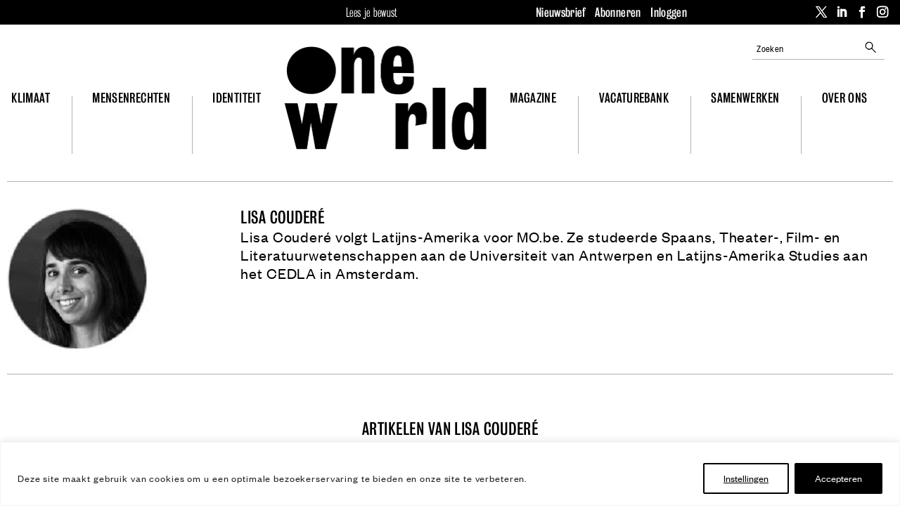

--- FILE ---
content_type: text/html; charset=UTF-8
request_url: https://www.oneworld.nl/personen/lisa-coudere/
body_size: 53038
content:
<!DOCTYPE html>
<html lang="nl-NL">
<head>
	<meta charset="UTF-8" />
<meta http-equiv="X-UA-Compatible" content="IE=edge">
	<link rel="pingback" href="https://www.oneworld.nl/wp/xmlrpc.php" />

	<script type="text/javascript">
		document.documentElement.className = 'js';
	</script>
	
	<meta name='robots' content='index, follow, max-image-preview:large, max-snippet:-1, max-video-preview:-1' />
    <!-- Start VWO Common Smartcode -->
    <script  type='text/javascript'>
        var _vwo_clicks = 10;
    </script>
    <!-- End VWO Common Smartcode -->
        <!-- Start VWO Async SmartCode -->
    <link rel="preconnect" href="https://dev.visualwebsiteoptimizer.com" />
    <script  type='text/javascript' id='vwoCode'>
        /* Fix: wp-rocket (application/ld+json) */
        window._vwo_code || (function () {
            var account_id=814220,
                version=2.1,
                settings_tolerance=2000,
                library_tolerance=2500,
                use_existing_jquery=false,
                hide_element='body',
                hide_element_style = 'opacity:0 !important;filter:alpha(opacity=0) !important;background:none !important;transition:none !important;',
                /* DO NOT EDIT BELOW THIS LINE */
                f=false,w=window,d=document,v=d.querySelector('#vwoCode'),cK='_vwo_'+account_id+'_settings',cc={};try{var c=JSON.parse(localStorage.getItem('_vwo_'+account_id+'_config'));cc=c&&typeof c==='object'?c:{}}catch(e){}var stT=cc.stT==='session'?w.sessionStorage:w.localStorage;code={use_existing_jquery:function(){return typeof use_existing_jquery!=='undefined'?use_existing_jquery:undefined},library_tolerance:function(){return typeof library_tolerance!=='undefined'?library_tolerance:undefined},settings_tolerance:function(){return cc.sT||settings_tolerance},hide_element_style:function(){return'{'+(cc.hES||hide_element_style)+'}'},hide_element:function(){if(performance.getEntriesByName('first-contentful-paint')[0]){return''}return typeof cc.hE==='string'?cc.hE:hide_element},getVersion:function(){return version},finish:function(e){if(!f){f=true;var t=d.getElementById('_vis_opt_path_hides');if(t)t.parentNode.removeChild(t);if(e)(new Image).src='https://dev.visualwebsiteoptimizer.com/ee.gif?a='+account_id+e}},finished:function(){return f},addScript:function(e){var t=d.createElement('script');t.type='text/javascript';if(e.src){t.src=e.src}else{t.text=e.text}d.getElementsByTagName('head')[0].appendChild(t)},load:function(e,t){var i=this.getSettings(),n=d.createElement('script'),r=this;t=t||{};if(i){n.textContent=i;d.getElementsByTagName('head')[0].appendChild(n);if(!w.VWO||VWO.caE){stT.removeItem(cK);r.load(e)}}else{var o=new XMLHttpRequest;o.open('GET',e,true);o.withCredentials=!t.dSC;o.responseType=t.responseType||'text';o.onload=function(){if(t.onloadCb){return t.onloadCb(o,e)}if(o.status===200||o.status===304){_vwo_code.addScript({text:o.responseText})}else{_vwo_code.finish('&e=loading_failure:'+e)}};o.onerror=function(){if(t.onerrorCb){return t.onerrorCb(e)}_vwo_code.finish('&e=loading_failure:'+e)};o.send()}},getSettings:function(){try{var e=stT.getItem(cK);if(!e){return}e=JSON.parse(e);if(Date.now()>e.e){stT.removeItem(cK);return}return e.s}catch(e){return}},init:function(){if(d.URL.indexOf('__vwo_disable__')>-1)return;var e=this.settings_tolerance();w._vwo_settings_timer=setTimeout(function(){_vwo_code.finish();stT.removeItem(cK)},e);var t;if(this.hide_element()!=='body'){t=d.createElement('style');var i=this.hide_element(),n=i?i+this.hide_element_style():'',r=d.getElementsByTagName('head')[0];t.setAttribute('id','_vis_opt_path_hides');v&&t.setAttribute('nonce',v.nonce);t.setAttribute('type','text/css');if(t.styleSheet)t.styleSheet.cssText=n;else t.appendChild(d.createTextNode(n));r.appendChild(t)}else{t=d.getElementsByTagName('head')[0];var n=d.createElement('div');n.style.cssText='z-index: 2147483647 !important;position: fixed !important;left: 0 !important;top: 0 !important;width: 100% !important;height: 100% !important;background: white !important;';n.setAttribute('id','_vis_opt_path_hides');n.classList.add('_vis_hide_layer');t.parentNode.insertBefore(n,t.nextSibling)}var o='https://dev.visualwebsiteoptimizer.com/j.php?a='+account_id+'&u='+encodeURIComponent(d.URL)+'&vn='+version;if(w.location.search.indexOf('_vwo_xhr')!==-1){this.addScript({src:o})}else{this.load(o+'&x=true')}}};w._vwo_code=code;code.init();})();
    </script>
    <!-- End VWO Async SmartCode -->
    
<!-- Google Tag Manager for WordPress by gtm4wp.com -->
<script data-cfasync="false" data-pagespeed-no-defer>
	var gtm4wp_datalayer_name = "dataLayer";
	var dataLayer = dataLayer || [];
	const gtm4wp_use_sku_instead = false;
	const gtm4wp_currency = 'EUR';
	const gtm4wp_product_per_impression = 10;
	const gtm4wp_clear_ecommerce = false;
</script>
<!-- End Google Tag Manager for WordPress by gtm4wp.com -->
	<!-- This site is optimized with the Yoast SEO Premium plugin v25.3.1 (Yoast SEO v25.9) - https://yoast.com/wordpress/plugins/seo/ -->
	<title>Lisa Couderé - OneWorld</title>
<link crossorigin data-rocket-preconnect href="https://fonts.googleapis.com" rel="preconnect">
<link crossorigin data-rocket-preconnect href="https://cdn.oneworld.nl" rel="preconnect">
<link crossorigin data-rocket-preconnect href="https://static.addtoany.com" rel="preconnect">
<link data-rocket-preload as="style" href="https://fonts.googleapis.com/css?family=Open%20Sans%3A300italic%2C400italic%2C600italic%2C700italic%2C800italic%2C400%2C300%2C600%2C700%2C800&#038;subset=latin%2Clatin-ext&#038;display=swap" rel="preload">
<link href="https://fonts.googleapis.com/css?family=Open%20Sans%3A300italic%2C400italic%2C600italic%2C700italic%2C800italic%2C400%2C300%2C600%2C700%2C800&#038;subset=latin%2Clatin-ext&#038;display=swap" media="print" onload="this.media=&#039;all&#039;" rel="stylesheet">
<noscript><link rel="stylesheet" href="https://fonts.googleapis.com/css?family=Open%20Sans%3A300italic%2C400italic%2C600italic%2C700italic%2C800italic%2C400%2C300%2C600%2C700%2C800&#038;subset=latin%2Clatin-ext&#038;display=swap"></noscript><link rel="preload" data-rocket-preload as="image" href="https://cdn.oneworld.nl/app/uploads/2020/08/adrianaguzman-1004x669.jpg" fetchpriority="high">
	<link rel="canonical" href="https://www.oneworld.nl/personen/lisa-coudere/" />
	<meta property="og:locale" content="nl_NL" />
	<meta property="og:type" content="article" />
	<meta property="og:title" content="Lisa Couderé" />
	<meta property="og:url" content="https://www.oneworld.nl/personen/lisa-coudere/" />
	<meta property="og:site_name" content="OneWorld" />
	<meta property="article:publisher" content="https://www.facebook.com/oneworldnl/" />
	<meta property="article:modified_time" content="2020-08-26T08:29:00+00:00" />
	<meta property="og:image" content="https://cdn.oneworld.nl/app/uploads/2020/01/lisa_coudere_profiel.jpg" />
	<meta property="og:image:width" content="200" />
	<meta property="og:image:height" content="200" />
	<meta property="og:image:type" content="image/jpeg" />
	<meta name="twitter:card" content="summary_large_image" />
	<meta name="twitter:site" content="@oneworldnl" />
	<script type="application/ld+json" class="yoast-schema-graph">{"@context":"https://schema.org","@graph":[{"@type":"WebPage","@id":"https://www.oneworld.nl/personen/lisa-coudere/","url":"https://www.oneworld.nl/personen/lisa-coudere/","name":"Lisa Couderé - OneWorld","isPartOf":{"@id":"https://www.oneworld.nl/#website"},"primaryImageOfPage":{"@id":"https://www.oneworld.nl/personen/lisa-coudere/#primaryimage"},"image":{"@id":"https://www.oneworld.nl/personen/lisa-coudere/#primaryimage"},"thumbnailUrl":"https://cdn.oneworld.nl/app/uploads/2020/01/lisa_coudere_profiel.jpg","datePublished":"2020-01-03T13:21:07+00:00","dateModified":"2020-08-26T08:29:00+00:00","breadcrumb":{"@id":"https://www.oneworld.nl/personen/lisa-coudere/#breadcrumb"},"inLanguage":"nl-NL","potentialAction":[{"@type":"ReadAction","target":["https://www.oneworld.nl/personen/lisa-coudere/"]}]},{"@type":"ImageObject","inLanguage":"nl-NL","@id":"https://www.oneworld.nl/personen/lisa-coudere/#primaryimage","url":"https://cdn.oneworld.nl/app/uploads/2020/01/lisa_coudere_profiel.jpg","contentUrl":"https://cdn.oneworld.nl/app/uploads/2020/01/lisa_coudere_profiel.jpg","width":200,"height":200},{"@type":"BreadcrumbList","@id":"https://www.oneworld.nl/personen/lisa-coudere/#breadcrumb","itemListElement":[{"@type":"ListItem","position":1,"name":"Home","item":"https://www.oneworld.nl/"},{"@type":"ListItem","position":2,"name":"Lisa Couderé"}]},{"@type":"WebSite","@id":"https://www.oneworld.nl/#website","url":"https://www.oneworld.nl/","name":"OneWorld","description":"Lees je bewust","potentialAction":[{"@type":"SearchAction","target":{"@type":"EntryPoint","urlTemplate":"https://www.oneworld.nl/?s={search_term_string}"},"query-input":{"@type":"PropertyValueSpecification","valueRequired":true,"valueName":"search_term_string"}}],"inLanguage":"nl-NL"}]}</script>
	<!-- / Yoast SEO Premium plugin. -->


<link rel='dns-prefetch' href='//static.addtoany.com' />
<link rel='dns-prefetch' href='//fonts.googleapis.com' />
<link href='https://fonts.gstatic.com' crossorigin rel='preconnect' />
<link rel="alternate" type="application/rss+xml" title="OneWorld &raquo; feed" href="https://www.oneworld.nl/feed/" />
<link rel="alternate" type="application/rss+xml" title="OneWorld &raquo; reacties feed" href="https://www.oneworld.nl/comments/feed/" />
<script type="text/javascript" id="wpp-js" src="https://cdn.oneworld.nl/app/plugins/wordpress-popular-posts/assets/js/wpp.min.js?ver=7.3.3" data-sampling="0" data-sampling-rate="100" data-api-url="https://www.oneworld.nl/wp-json/wordpress-popular-posts" data-post-id="407136" data-token="aded7fb440" data-lang="0" data-debug="0"></script>
<meta content="OneWorld Divi theme v.1.0.0" name="generator"/><link data-minify="1" rel='stylesheet' id='wc-blocks-integration-css' href='https://cdn.oneworld.nl/app/cache/min/1/app/plugins/woocommerce-subscriptions/build/index.css?ver=1762439467' type='text/css' media='all' />
<link data-minify="1" rel='stylesheet' id='woocommerce-smart-coupons-available-coupons-block-css' href='https://cdn.oneworld.nl/app/cache/min/1/app/plugins/woocommerce-smart-coupons/blocks/build/style-woocommerce-smart-coupons-available-coupons-block.css?ver=1762439467' type='text/css' media='all' />
<link rel='stylesheet' id='wp-components-css' href='https://cdn.oneworld.nl/wp/wp-includes/css/dist/components/style.min.css?ver=6.8.2' type='text/css' media='all' />
<link data-minify="1" rel='stylesheet' id='woocommerce-smart-coupons-send-coupon-form-block-css' href='https://cdn.oneworld.nl/app/cache/min/1/app/plugins/woocommerce-smart-coupons/blocks/build/style-woocommerce-smart-coupons-send-coupon-form-block.css?ver=1762439467' type='text/css' media='all' />
<link data-minify="1" rel='stylesheet' id='woocommerce-smart-coupons-action-tab-frontend-css' href='https://cdn.oneworld.nl/app/cache/min/1/app/plugins/woocommerce-smart-coupons/blocks/build/style-woocommerce-smart-coupons-action-tab-frontend.css?ver=1762439467' type='text/css' media='all' />
<style id='wp-emoji-styles-inline-css' type='text/css'>

	img.wp-smiley, img.emoji {
		display: inline !important;
		border: none !important;
		box-shadow: none !important;
		height: 1em !important;
		width: 1em !important;
		margin: 0 0.07em !important;
		vertical-align: -0.1em !important;
		background: none !important;
		padding: 0 !important;
	}
</style>
<link data-minify="1" rel='stylesheet' id='owwpjb-frontend-css-css' href='https://cdn.oneworld.nl/app/cache/min/1/app/mu-plugins/oneworld-wpjobboard-integration/frontend.css?ver=1762439467' type='text/css' media='all' />
<link data-minify="1" rel='stylesheet' id='woocommerce-layout-css' href='https://cdn.oneworld.nl/app/cache/min/1/app/plugins/woocommerce/assets/css/woocommerce-layout.css?ver=1762439467' type='text/css' media='all' />
<link data-minify="1" rel='stylesheet' id='woocommerce-smallscreen-css' href='https://cdn.oneworld.nl/app/cache/min/1/app/plugins/woocommerce/assets/css/woocommerce-smallscreen.css?ver=1762439467' type='text/css' media='only screen and (max-width: 768px)' />
<link data-minify="1" rel='stylesheet' id='woocommerce-general-css' href='https://cdn.oneworld.nl/app/cache/min/1/app/plugins/woocommerce/assets/css/woocommerce.css?ver=1762439467' type='text/css' media='all' />
<style id='woocommerce-inline-inline-css' type='text/css'>
.woocommerce form .form-row .required { visibility: visible; }
</style>
<link data-minify="1" rel='stylesheet' id='wordpress-popular-posts-css-css' href='https://cdn.oneworld.nl/app/cache/min/1/app/plugins/wordpress-popular-posts/assets/css/wpp.css?ver=1762439467' type='text/css' media='all' />
<link data-minify="1" rel='stylesheet' id='brands-styles-css' href='https://cdn.oneworld.nl/app/cache/min/1/app/plugins/woocommerce/assets/css/brands.css?ver=1762439467' type='text/css' media='all' />

<link data-minify="1" rel='stylesheet' id='dflip-style-css' href='https://cdn.oneworld.nl/app/cache/min/1/app/plugins/dflip/assets/css/dflip.min.css?ver=1762439467' type='text/css' media='all' />
<link rel='stylesheet' id='divi-table-of-contents-styles-css' href='https://cdn.oneworld.nl/app/plugins/divi-table-of-contents-maker/styles/style.min.css?ver=1.3.5' type='text/css' media='all' />
<link data-minify="1" rel='stylesheet' id='popup-maker-site-css' href='https://cdn.oneworld.nl/app/cache/min/1/app/uploads/pum/pum-site-styles.css?ver=1762439467' type='text/css' media='all' />
<link data-minify="1" rel='stylesheet' id='relevanssi-live-search-css' href='https://cdn.oneworld.nl/app/cache/min/1/app/plugins/relevanssi-live-ajax-search/assets/styles/style.css?ver=1762439467' type='text/css' media='all' />
<link rel='stylesheet' id='addtoany-css' href='https://cdn.oneworld.nl/app/plugins/add-to-any/addtoany.min.css?ver=1.16' type='text/css' media='all' />
<style id='addtoany-inline-css' type='text/css'>
body#body .a2a_more { display: none; }
body#body .a2a_button_bluesky { display: none; }
</style>
<link data-minify="1" rel='stylesheet' id='wpjb-glyphs-css' href='https://www.oneworld.nl/app/cache/min/1/app/plugins/wpjobboard/public/css/wpjb-glyphs.css?ver=1762439467' type='text/css' media='all' />
<link data-minify="1" rel='stylesheet' id='wpjb-css-css' href='https://www.oneworld.nl/app/cache/min/1/app/plugins/wpjobboard/public/css/frontend.css?ver=1762439467' type='text/css' media='all' />
<link rel='stylesheet' id='woocommerce-nyp-css' href='https://cdn.oneworld.nl/app/plugins/woocommerce-name-your-price/assets/css/frontend/name-your-price.min.css?ver=3.6.2' type='text/css' media='all' />
<link data-minify="1" rel='stylesheet' id='divi-style-parent-css' href='https://www.oneworld.nl/app/cache/min/1/app/themes/Divi/style-static.min.css?ver=1762439467' type='text/css' media='all' />
<link data-minify="1" rel='stylesheet' id='oneworld-abonneer-css' href='https://cdn.oneworld.nl/app/cache/min/1/app/themes/Oneworld-Divi/css/abonneer.css?ver=1762439467' type='text/css' media='all' />
<link data-minify="1" rel='stylesheet' id='oneworld-article-css' href='https://cdn.oneworld.nl/app/cache/min/1/app/themes/Oneworld-Divi/css/article.css?ver=1762439467' type='text/css' media='all' />
<link data-minify="1" rel='stylesheet' id='oneworld-article2-css' href='https://cdn.oneworld.nl/app/cache/min/1/app/themes/Oneworld-Divi/css/article2.css?ver=1762439467' type='text/css' media='all' />
<link data-minify="1" rel='stylesheet' id='oneworld-authors-css' href='https://cdn.oneworld.nl/app/cache/min/1/app/themes/Oneworld-Divi/css/authors.css?ver=1762439467' type='text/css' media='all' />
<link data-minify="1" rel='stylesheet' id='oneworld-campagne-css' href='https://cdn.oneworld.nl/app/cache/min/1/app/themes/Oneworld-Divi/css/campagne.css?ver=1762439467' type='text/css' media='all' />
<link data-minify="1" rel='stylesheet' id='oneworld-event-css' href='https://cdn.oneworld.nl/app/cache/min/1/app/themes/Oneworld-Divi/css/event.css?ver=1762439467' type='text/css' media='all' />
<link data-minify="1" rel='stylesheet' id='oneworld-frontpage-css' href='https://cdn.oneworld.nl/app/cache/min/1/app/themes/Oneworld-Divi/css/frontpage.css?ver=1762439468' type='text/css' media='all' />
<link data-minify="1" rel='stylesheet' id='oneworld-gform-css' href='https://cdn.oneworld.nl/app/cache/min/1/app/themes/Oneworld-Divi/css/gform.css?ver=1762439468' type='text/css' media='all' />
<link data-minify="1" rel='stylesheet' id='oneworld-layout-css' href='https://cdn.oneworld.nl/app/cache/min/1/app/themes/Oneworld-Divi/css/layout.css?ver=1762439468' type='text/css' media='all' />
<link data-minify="1" rel='stylesheet' id='oneworld-main-css' href='https://cdn.oneworld.nl/app/cache/min/1/app/themes/Oneworld-Divi/css/main.css?ver=1762439468' type='text/css' media='all' />
<link data-minify="1" rel='stylesheet' id='oneworld-nags-css' href='https://cdn.oneworld.nl/app/cache/min/1/app/themes/Oneworld-Divi/css/nags.css?ver=1762439468' type='text/css' media='all' />
<link data-minify="1" rel='stylesheet' id='oneworld-navigation-css' href='https://cdn.oneworld.nl/app/cache/min/1/app/themes/Oneworld-Divi/css/navigation.css?ver=1762439468' type='text/css' media='all' />
<link data-minify="1" rel='stylesheet' id='oneworld-organisation-css' href='https://cdn.oneworld.nl/app/cache/min/1/app/themes/Oneworld-Divi/css/organisation.css?ver=1762439468' type='text/css' media='all' />
<link data-minify="1" rel='stylesheet' id='oneworld-page-css' href='https://cdn.oneworld.nl/app/cache/min/1/app/themes/Oneworld-Divi/css/page.css?ver=1762439468' type='text/css' media='all' />
<link data-minify="1" rel='stylesheet' id='oneworld-pillar-css' href='https://cdn.oneworld.nl/app/cache/min/1/app/themes/Oneworld-Divi/css/pillar.css?ver=1762439468' type='text/css' media='all' />
<link data-minify="1" rel='stylesheet' id='oneworld-responsive-css' href='https://cdn.oneworld.nl/app/cache/min/1/app/themes/Oneworld-Divi/css/responsive.css?ver=1762439468' type='text/css' media='all' />
<link data-minify="1" rel='stylesheet' id='oneworld-slick-css' href='https://cdn.oneworld.nl/app/cache/min/1/app/themes/Oneworld-Divi/css/slick.css?ver=1762439468' type='text/css' media='all' />
<link data-minify="1" rel='stylesheet' id='oneworld-slick-theme-css' href='https://cdn.oneworld.nl/app/cache/min/1/app/themes/Oneworld-Divi/css/slick-theme.css?ver=1762439468' type='text/css' media='all' />
<link data-minify="1" rel='stylesheet' id='oneworld-tabula-css' href='https://cdn.oneworld.nl/app/cache/min/1/app/themes/Oneworld-Divi/css/tabula.css?ver=1762439468' type='text/css' media='all' />
<link data-minify="1" rel='stylesheet' id='oneworld-tinymce-annotations-css' href='https://cdn.oneworld.nl/app/cache/min/1/app/themes/Oneworld-Divi/css/tinymce-annotations.css?ver=1762439468' type='text/css' media='all' />
<link data-minify="1" rel='stylesheet' id='oneworld-webfonts-css' href='https://cdn.oneworld.nl/app/cache/min/1/app/themes/Oneworld-Divi/css/webfonts.css?ver=1762439468' type='text/css' media='all' />
<link data-minify="1" rel='stylesheet' id='oneworld-woocommerce-css' href='https://cdn.oneworld.nl/app/cache/min/1/app/themes/Oneworld-Divi/css/woocommerce.css?ver=1762439468' type='text/css' media='all' />
<link data-minify="1" rel='stylesheet' id='oneworld-wpjobboard-css' href='https://cdn.oneworld.nl/app/cache/min/1/app/themes/Oneworld-Divi/css/wpjobboard.css?ver=1762439468' type='text/css' media='all' />
<link rel='stylesheet' id='divi-style-pum-css' href='https://cdn.oneworld.nl/app/themes/Oneworld-Divi/style.css?ver=1697644116' type='text/css' media='all' />
<script type="text/javascript" id="webtoffee-cookie-consent-js-extra">
/* <![CDATA[ */
var _wccConfig = {"_ipData":[],"_assetsURL":"https:\/\/www.oneworld.nl\/app\/plugins\/webtoffee-cookie-consent\/lite\/frontend\/images\/","_publicURL":"https:\/\/www.oneworld.nl\/wp","_categories":[{"name":"Functionele cookies","slug":"necessary","isNecessary":true,"ccpaDoNotSell":true,"cookies":[{"cookieID":"wpjb_transient_id","domain":"www.oneworld.nl","provider":""},{"cookieID":"wpjobboard-analytics","domain":"www.oneworld.nl","provider":""},{"cookieID":"PHPSESSID","domain":"www.oneworld.nl","provider":""},{"cookieID":"wt_consent","domain":"www.oneworld.nl","provider":""},{"cookieID":"__cf_bm","domain":".digitaloceanspaces.com","provider":"cloudflare.com"},{"cookieID":"VISITOR_PRIVACY_METADATA","domain":".youtube.com","provider":"youtube.com"},{"cookieID":"rc::a","domain":"google.com","provider":"google.com"},{"cookieID":"rc::c","domain":"google.com","provider":"google.com"},{"cookieID":"_cfuvid","domain":".vimeo.com","provider":""},{"cookieID":"wp_woocommerce_session_*","domain":"www.oneworld.nl","provider":"plugins\/woocommerce"},{"cookieID":"woocommerce_items_in_cart","domain":"www.oneworld.nl","provider":"plugins\/woocommerce"},{"cookieID":"woocommerce_cart_hash","domain":"www.oneworld.nl","provider":""}],"active":true,"defaultConsent":{"gdpr":true,"ccpa":true},"foundNoCookieScript":false},{"name":"Overige cookies","slug":"functional","isNecessary":false,"ccpaDoNotSell":true,"cookies":[{"cookieID":"__Secure-ROLLOUT_TOKEN","domain":".youtube.com","provider":""},{"cookieID":"__Secure-YEC","domain":".youtube.com","provider":""},{"cookieID":"VISITOR_INFO1_LIVE","domain":".youtube.com","provider":"youtube.com"},{"cookieID":"yt-remote-connected-devices","domain":"youtube.com","provider":"youtube.com"},{"cookieID":"ytidb::LAST_RESULT_ENTRY_KEY","domain":"youtube.com","provider":"youtube.com"},{"cookieID":"yt-remote-device-id","domain":"youtube.com","provider":"youtube.com"},{"cookieID":"yt-remote-session-name","domain":"youtube.com","provider":"youtube.com"},{"cookieID":"yt-remote-fast-check-period","domain":"youtube.com","provider":"youtube.com"},{"cookieID":"yt-remote-session-app","domain":"youtube.com","provider":"youtube.com"},{"cookieID":"yt-remote-cast-available","domain":"youtube.com","provider":"youtube.com"},{"cookieID":"yt-remote-cast-installed","domain":"youtube.com","provider":"youtube.com"},{"cookieID":"pum_alm_pages_viewed","domain":"www.oneworld.nl","provider":"wp-content\/plugins\/popup-maker"}],"active":true,"defaultConsent":{"gdpr":false,"ccpa":false},"foundNoCookieScript":false},{"name":"Marketing cookies ","slug":"analytics","isNecessary":false,"ccpaDoNotSell":true,"cookies":[{"cookieID":"_fbp","domain":".oneworld.nl","provider":"facebook.net"},{"cookieID":"_gcl_au","domain":".oneworld.nl","provider":"googletagmanager.com"},{"cookieID":"yt.innertube::nextId","domain":"youtube.com","provider":"youtube.com"},{"cookieID":"yt.innertube::requests","domain":"youtube.com","provider":"youtube.com"},{"cookieID":"test_cookie","domain":".doubleclick.net","provider":"doubleclick.net"},{"cookieID":"_vwo_uuid_v2","domain":".oneworld.nl","provider":"visualwebsiteoptimizer.com"},{"cookieID":"sbjs_migrations","domain":".oneworld.nl","provider":"sourcebuster.min.js"},{"cookieID":"sbjs_current_add","domain":".oneworld.nl","provider":"sourcebuster.min.js"},{"cookieID":"sbjs_first_add","domain":".oneworld.nl","provider":"sourcebuster.min.js"},{"cookieID":"sbjs_current","domain":".oneworld.nl","provider":"sourcebuster.min.js"},{"cookieID":"sbjs_first","domain":".oneworld.nl","provider":"sourcebuster.min.js"},{"cookieID":"sbjs_udata","domain":".oneworld.nl","provider":"sourcebuster.min.js"},{"cookieID":"sbjs_session","domain":".oneworld.nl","provider":"sourcebuster.min.js"},{"cookieID":"_ga","domain":".oneworld.nl","provider":"google-analytics.com|googletagmanager.com\/gtag\/js"},{"cookieID":"_ga_*","domain":".oneworld.nl","provider":"google-analytics.com|googletagmanager.com\/gtag\/js"},{"cookieID":"YSC","domain":".youtube.com","provider":"youtube.com"}],"active":true,"defaultConsent":{"gdpr":false,"ccpa":false},"foundNoCookieScript":false},{"name":"Performance","slug":"performance","isNecessary":false,"ccpaDoNotSell":true,"cookies":[],"active":true,"defaultConsent":{"gdpr":false,"ccpa":false},"foundNoCookieScript":false},{"name":"Advertisement","slug":"advertisement","isNecessary":false,"ccpaDoNotSell":true,"cookies":[],"active":true,"defaultConsent":{"gdpr":false,"ccpa":false},"foundNoCookieScript":false},{"name":"Others","slug":"others","isNecessary":false,"ccpaDoNotSell":true,"cookies":[],"active":true,"defaultConsent":{"gdpr":false,"ccpa":false},"foundNoCookieScript":false}],"_activeLaw":"gdpr","_rootDomain":"","_block":"1","_showBanner":"1","_bannerConfig":{"GDPR":{"settings":{"type":"banner","position":"bottom","applicableLaw":"gdpr","preferenceCenter":"center","selectedRegion":"ALL","consentExpiry":365,"shortcodes":[{"key":"wcc_readmore","content":"<a href=\"#\" class=\"wcc-policy\" aria-label=\"Cookie Policy\" target=\"_blank\" rel=\"noopener\" data-tag=\"readmore-button\">Cookie Policy<\/a>","tag":"readmore-button","status":false,"attributes":{"rel":"nofollow","target":"_blank"}},{"key":"wcc_show_desc","content":"<button class=\"wcc-show-desc-btn\" data-tag=\"show-desc-button\" aria-label=\"Toon meer\">Toon meer<\/button>","tag":"show-desc-button","status":true,"attributes":[]},{"key":"wcc_hide_desc","content":"<button class=\"wcc-show-desc-btn\" data-tag=\"hide-desc-button\" aria-label=\"Toon minder\">Toon minder<\/button>","tag":"hide-desc-button","status":true,"attributes":[]},{"key":"wcc_category_toggle_label","content":"[wcc_{{status}}_category_label] [wcc_preference_{{category_slug}}_title]","tag":"","status":true,"attributes":[]},{"key":"wcc_enable_category_label","content":"Enable","tag":"","status":true,"attributes":[]},{"key":"wcc_disable_category_label","content":"Disable","tag":"","status":true,"attributes":[]},{"key":"wcc_video_placeholder","content":"<div class=\"video-placeholder-normal\" data-tag=\"video-placeholder\" id=\"[UNIQUEID]\"><p class=\"video-placeholder-text-normal\" data-tag=\"placeholder-title\">Het is nodig cookies te accepteren om deze content te bekijken<\/p><\/div>","tag":"","status":true,"attributes":[]},{"key":"wcc_enable_optout_label","content":"Enable","tag":"","status":true,"attributes":[]},{"key":"wcc_disable_optout_label","content":"Disable","tag":"","status":true,"attributes":[]},{"key":"wcc_optout_toggle_label","content":"[wcc_{{status}}_optout_label] [wcc_optout_option_title]","tag":"","status":true,"attributes":[]},{"key":"wcc_optout_option_title","content":"Do Not Sell or Share My Personal Information","tag":"","status":true,"attributes":[]},{"key":"wcc_optout_close_label","content":"Close","tag":"","status":true,"attributes":[]}],"bannerEnabled":true},"behaviours":{"reloadBannerOnAccept":false,"loadAnalyticsByDefault":false,"animations":{"onLoad":"animate","onHide":"sticky"}},"config":{"revisitConsent":{"status":true,"tag":"revisit-consent","position":"bottom-left","meta":{"url":"#"},"styles":[],"elements":{"title":{"type":"text","tag":"revisit-consent-title","status":true,"styles":{"color":"#0056a7"}}}},"preferenceCenter":{"toggle":{"status":true,"tag":"detail-category-toggle","type":"toggle","states":{"active":{"styles":{"background-color":"#000000"}},"inactive":{"styles":{"background-color":"#D0D5D2"}}}},"poweredBy":{"status":false,"tag":"detail-powered-by","styles":{"background-color":"#EDEDED","color":"#293C5B"}}},"categoryPreview":{"status":false,"toggle":{"status":true,"tag":"detail-category-preview-toggle","type":"toggle","states":{"active":{"styles":{"background-color":"#000000"}},"inactive":{"styles":{"background-color":"#D0D5D2"}}}}},"videoPlaceholder":{"status":true,"styles":{"background-color":"#000000","border-color":"#000000","color":"#ffffff"}},"readMore":{"status":false,"tag":"readmore-button","type":"link","meta":{"noFollow":true,"newTab":true},"styles":{"color":"#000000","background-color":"transparent","border-color":"transparent"}},"auditTable":{"status":true},"optOption":{"status":true,"toggle":{"status":true,"tag":"optout-option-toggle","type":"toggle","states":{"active":{"styles":{"background-color":"#000000"}},"inactive":{"styles":{"background-color":"#FFFFFF"}}}},"gpcOption":false}}}},"_version":"3.4.3","_logConsent":"1","_tags":[{"tag":"accept-button","styles":{"color":"#FFFFFF","background-color":"#000000","border-color":"#000000"}},{"tag":"reject-button","styles":{"color":"#000000","background-color":"transparent","border-color":"#000000"}},{"tag":"settings-button","styles":{"color":"#000000","background-color":"transparent","border-color":"#000000"}},{"tag":"readmore-button","styles":{"color":"#000000","background-color":"transparent","border-color":"transparent"}},{"tag":"donotsell-button","styles":{"color":"#1863dc","background-color":"transparent","border-color":"transparent"}},{"tag":"accept-button","styles":{"color":"#FFFFFF","background-color":"#000000","border-color":"#000000"}},{"tag":"revisit-consent","styles":[]}],"_rtl":"","_lawSelected":["GDPR"],"_restApiUrl":"https:\/\/directory.cookieyes.com\/api\/v1\/ip","_renewConsent":"","_restrictToCA":"","_customEvents":"","_ccpaAllowedRegions":[],"_gdprAllowedRegions":[],"_closeButtonAction":"reject","_ssl":"1","_providersToBlock":[{"re":"youtube.com","categories":["functional","analytics"]},{"re":"wp-content\/plugins\/popup-maker","categories":["functional"]},{"re":"facebook.net","categories":["analytics"]},{"re":"googletagmanager.com","categories":["analytics"]},{"re":"doubleclick.net","categories":["analytics"]},{"re":"visualwebsiteoptimizer.com","categories":["analytics"]},{"re":"sourcebuster.min.js","categories":["analytics"]},{"re":"google-analytics.com|googletagmanager.com\/gtag\/js","categories":["analytics"]}]};
var _wccStyles = {"css":{"GDPR":".wcc-overlay{background: #000000; opacity: 0.4; position: fixed; top: 0; left: 0; width: 100%; height: 100%; z-index: 99999999;}.wcc-hide{display: none;}.wcc-btn-revisit-wrapper{display: flex; padding: 6px; border-radius: 8px; opacity: 0px; background-color:#ffffff; box-shadow: 0px 3px 10px 0px #798da04d;  align-items: center; justify-content: center; position: fixed; z-index: 999999; cursor: pointer;}.wcc-revisit-bottom-left{bottom: 15px; left: 15px;}.wcc-revisit-bottom-right{bottom: 15px; right: 15px;}.wcc-btn-revisit-wrapper .wcc-btn-revisit{display: flex; align-items: center; justify-content: center; background: none; border: none; cursor: pointer; position: relative; margin: 0; padding: 0;}.wcc-btn-revisit-wrapper .wcc-btn-revisit img{max-width: fit-content; margin: 0; } .wcc-btn-revisit-wrapper .wcc-revisit-help-text{font-size:14px; margin-left:4px; display:none;}.wcc-btn-revisit-wrapper:hover .wcc-revisit-help-text, .wcc-btn-revisit-wrapper:focus-within .wcc-revisit-help-text { display: block;}.wcc-revisit-hide{display: none;}.wcc-preference-btn:hover{cursor:pointer; text-decoration:underline;}.wcc-cookie-audit-table { font-family: inherit; border-collapse: collapse; width: 100%;} .wcc-cookie-audit-table th, .wcc-cookie-audit-table td {text-align: left; padding: 10px; font-size: 12px; color: #000000; word-break: normal; background-color: #d9dfe7; border: 1px solid #cbced6;} .wcc-cookie-audit-table tr:nth-child(2n + 1) td { background: #f1f5fa; }.wcc-consent-container{position: fixed; width: 100%; box-sizing: border-box; z-index: 9999999;}.wcc-consent-container .wcc-consent-bar{background: #ffffff; border: 1px solid; padding: 16.5px 24px; box-shadow: 0 -1px 10px 0 #acabab4d;}.wcc-banner-bottom{bottom: 0; left: 0;}.wcc-banner-top{top: 0; left: 0;}.wcc-custom-brand-logo-wrapper .wcc-custom-brand-logo{width: 100px; height: auto; margin: 0 0 12px 0;}.wcc-notice .wcc-title{color: #212121; font-weight: 700; font-size: 18px; line-height: 24px; margin: 0 0 12px 0;}.wcc-notice-group{display: flex; justify-content: space-between; align-items: center; font-size: 14px; line-height: 24px; font-weight: 400;}.wcc-notice-des *,.wcc-preference-content-wrapper *,.wcc-accordion-header-des *,.wcc-gpc-wrapper .wcc-gpc-desc *{font-size: 14px;}.wcc-notice-des{color: #212121; font-size: 14px; line-height: 24px; font-weight: 400;}.wcc-notice-des img{height: 25px; width: 25px;}.wcc-consent-bar .wcc-notice-des p,.wcc-gpc-wrapper .wcc-gpc-desc p,.wcc-preference-body-wrapper .wcc-preference-content-wrapper p,.wcc-accordion-header-wrapper .wcc-accordion-header-des p,.wcc-cookie-des-table li div:last-child p{color: inherit; margin-top: 0;}.wcc-notice-des P:last-child,.wcc-preference-content-wrapper p:last-child,.wcc-cookie-des-table li div:last-child p:last-child,.wcc-gpc-wrapper .wcc-gpc-desc p:last-child{margin-bottom: 0;}.wcc-notice-des a.wcc-policy,.wcc-notice-des button.wcc-policy{font-size: 14px; color: #1863dc; white-space: nowrap; cursor: pointer; background: transparent; border: 1px solid; text-decoration: underline;}.wcc-notice-des button.wcc-policy{padding: 0;}.wcc-notice-des a.wcc-policy:focus-visible,.wcc-notice-des button.wcc-policy:focus-visible,.wcc-preference-content-wrapper .wcc-show-desc-btn:focus-visible,.wcc-accordion-header .wcc-accordion-btn:focus-visible,.wcc-preference-header .wcc-btn-close:focus-visible,.wcc-switch input[type=\"checkbox\"]:focus-visible,.wcc-footer-wrapper a:focus-visible,.wcc-btn:focus-visible{outline: 2px solid #1863dc; outline-offset: 2px;}.wcc-btn:focus:not(:focus-visible),.wcc-accordion-header .wcc-accordion-btn:focus:not(:focus-visible),.wcc-preference-content-wrapper .wcc-show-desc-btn:focus:not(:focus-visible),.wcc-btn-revisit-wrapper .wcc-btn-revisit:focus:not(:focus-visible),.wcc-preference-header .wcc-btn-close:focus:not(:focus-visible),.wcc-consent-bar .wcc-banner-btn-close:focus:not(:focus-visible){outline: 0;}button.wcc-show-desc-btn:not(:hover):not(:active){color: #1863dc; background: transparent;}button.wcc-accordion-btn:not(:hover):not(:active),button.wcc-banner-btn-close:not(:hover):not(:active),button.wcc-btn-close:not(:hover):not(:active),button.wcc-btn-revisit:not(:hover):not(:active){background: transparent;}.wcc-consent-bar button:hover,.wcc-modal.wcc-modal-open button:hover,.wcc-consent-bar button:focus,.wcc-modal.wcc-modal-open button:focus{text-decoration: none;}.wcc-notice-btn-wrapper{display: flex; justify-content: center; align-items: center; margin-left: 15px;}.wcc-notice-btn-wrapper .wcc-btn{text-shadow: none; box-shadow: none;}.wcc-btn{font-size: 14px; font-family: inherit; line-height: 24px; padding: 8px 27px; font-weight: 500; margin: 0 8px 0 0; border-radius: 2px; white-space: nowrap; cursor: pointer; text-align: center; text-transform: none; min-height: 0;}.wcc-btn:hover{opacity: 0.8;}.wcc-btn-customize{color: #1863dc; background: transparent; border: 2px solid #1863dc;}.wcc-btn-reject{color: #1863dc; background: transparent; border: 2px solid #1863dc;}.wcc-btn-accept{background: #1863dc; color: #ffffff; border: 2px solid #1863dc;}.wcc-btn:last-child{margin-right: 0;}@media (max-width: 768px){.wcc-notice-group{display: block;}.wcc-notice-btn-wrapper{margin-left: 0;}.wcc-notice-btn-wrapper .wcc-btn{flex: auto; max-width: 100%; margin-top: 10px; white-space: unset;}}@media (max-width: 576px){.wcc-notice-btn-wrapper{flex-direction: column;}.wcc-custom-brand-logo-wrapper, .wcc-notice .wcc-title, .wcc-notice-des, .wcc-notice-btn-wrapper{padding: 0 28px;}.wcc-consent-container .wcc-consent-bar{padding: 16.5px 0;}.wcc-notice-des{max-height: 40vh; overflow-y: scroll;}.wcc-notice-btn-wrapper .wcc-btn{width: 100%; padding: 8px; margin-right: 0;}.wcc-notice-btn-wrapper .wcc-btn-accept{order: 1;}.wcc-notice-btn-wrapper .wcc-btn-reject{order: 3;}.wcc-notice-btn-wrapper .wcc-btn-customize{order: 2;}}@media (max-width: 425px){.wcc-custom-brand-logo-wrapper, .wcc-notice .wcc-title, .wcc-notice-des, .wcc-notice-btn-wrapper{padding: 0 24px;}.wcc-notice-btn-wrapper{flex-direction: column;}.wcc-btn{width: 100%; margin: 10px 0 0 0;}.wcc-notice-btn-wrapper .wcc-btn-customize{order: 2;}.wcc-notice-btn-wrapper .wcc-btn-reject{order: 3;}.wcc-notice-btn-wrapper .wcc-btn-accept{order: 1; margin-top: 16px;}}@media (max-width: 352px){.wcc-notice .wcc-title{font-size: 16px;}.wcc-notice-des *{font-size: 12px;}.wcc-notice-des, .wcc-btn{font-size: 12px;}}.wcc-modal.wcc-modal-open{display: flex; visibility: visible; -webkit-transform: translate(-50%, -50%); -moz-transform: translate(-50%, -50%); -ms-transform: translate(-50%, -50%); -o-transform: translate(-50%, -50%); transform: translate(-50%, -50%); top: 50%; left: 50%; transition: all 1s ease;}.wcc-modal{box-shadow: 0 32px 68px rgba(0, 0, 0, 0.3); margin: 0 auto; position: fixed; max-width: 100%; background: #ffffff; top: 50%; box-sizing: border-box; border-radius: 6px; z-index: 999999999; color: #212121; -webkit-transform: translate(-50%, 100%); -moz-transform: translate(-50%, 100%); -ms-transform: translate(-50%, 100%); -o-transform: translate(-50%, 100%); transform: translate(-50%, 100%); visibility: hidden; transition: all 0s ease;}.wcc-preference-center{max-height: 79vh; overflow: hidden; width: 845px; overflow: hidden; flex: 1 1 0; display: flex; flex-direction: column; border-radius: 6px;}.wcc-preference-header{display: flex; align-items: center; justify-content: space-between; padding: 22px 24px; border-bottom: 1px solid;}.wcc-preference-header .wcc-preference-title{font-size: 18px; font-weight: 700; line-height: 24px;}.wcc-google-privacy-url a {text-decoration:none;color: #1863dc;cursor:pointer;} .wcc-preference-header .wcc-btn-close{margin: 0; cursor: pointer; vertical-align: middle; padding: 0; background: none; border: none; width: auto; height: auto; min-height: 0; line-height: 0; text-shadow: none; box-shadow: none;}.wcc-preference-header .wcc-btn-close img{margin: 0; height: 10px; width: 10px;}.wcc-preference-body-wrapper{padding: 0 24px; flex: 1; overflow: auto; box-sizing: border-box;}.wcc-preference-content-wrapper,.wcc-gpc-wrapper .wcc-gpc-desc,.wcc-google-privacy-policy{font-size: 14px; line-height: 24px; font-weight: 400; padding: 12px 0;}.wcc-preference-content-wrapper{border-bottom: 1px solid;}.wcc-preference-content-wrapper img{height: 25px; width: 25px;}.wcc-preference-content-wrapper .wcc-show-desc-btn{font-size: 14px; font-family: inherit; color: #1863dc; text-decoration: none; line-height: 24px; padding: 0; margin: 0; white-space: nowrap; cursor: pointer; background: transparent; border-color: transparent; text-transform: none; min-height: 0; text-shadow: none; box-shadow: none;}.wcc-accordion-wrapper{margin-bottom: 10px;}.wcc-accordion{border-bottom: 1px solid;}.wcc-accordion:last-child{border-bottom: none;}.wcc-accordion .wcc-accordion-item{display: flex; margin-top: 10px;}.wcc-accordion .wcc-accordion-body{display: none;}.wcc-accordion.wcc-accordion-active .wcc-accordion-body{display: block; padding: 0 22px; margin-bottom: 16px;}.wcc-accordion-header-wrapper{cursor: pointer; width: 100%;}.wcc-accordion-item .wcc-accordion-header{display: flex; justify-content: space-between; align-items: center;}.wcc-accordion-header .wcc-accordion-btn{font-size: 16px; font-family: inherit; color: #212121; line-height: 24px; background: none; border: none; font-weight: 700; padding: 0; margin: 0; cursor: pointer; text-transform: none; min-height: 0; text-shadow: none; box-shadow: none;}.wcc-accordion-header .wcc-always-active{color: #008000; font-weight: 600; line-height: 24px; font-size: 14px;}.wcc-accordion-header-des{font-size: 14px; line-height: 24px; margin: 10px 0 16px 0;}.wcc-accordion-chevron{margin-right: 22px; position: relative; cursor: pointer;}.wcc-accordion-chevron-hide{display: none;}.wcc-accordion .wcc-accordion-chevron i::before{content: \"\"; position: absolute; border-right: 1.4px solid; border-bottom: 1.4px solid; border-color: inherit; height: 6px; width: 6px; -webkit-transform: rotate(-45deg); -moz-transform: rotate(-45deg); -ms-transform: rotate(-45deg); -o-transform: rotate(-45deg); transform: rotate(-45deg); transition: all 0.2s ease-in-out; top: 8px;}.wcc-accordion.wcc-accordion-active .wcc-accordion-chevron i::before{-webkit-transform: rotate(45deg); -moz-transform: rotate(45deg); -ms-transform: rotate(45deg); -o-transform: rotate(45deg); transform: rotate(45deg);}.wcc-audit-table{background: #f4f4f4; border-radius: 6px;}.wcc-audit-table .wcc-empty-cookies-text{color: inherit; font-size: 12px; line-height: 24px; margin: 0; padding: 10px;}.wcc-audit-table .wcc-cookie-des-table{font-size: 12px; line-height: 24px; font-weight: normal; padding: 15px 10px; border-bottom: 1px solid; border-bottom-color: inherit; margin: 0;}.wcc-audit-table .wcc-cookie-des-table:last-child{border-bottom: none;}.wcc-audit-table .wcc-cookie-des-table li{list-style-type: none; display: flex; padding: 3px 0;}.wcc-audit-table .wcc-cookie-des-table li:first-child{padding-top: 0;}.wcc-cookie-des-table li div:first-child{width: 100px; font-weight: 600; word-break: break-word; word-wrap: break-word;}.wcc-cookie-des-table li div:last-child{flex: 1; word-break: break-word; word-wrap: break-word; margin-left: 8px;}.wcc-footer-shadow{display: block; width: 100%; height: 40px; background: linear-gradient(180deg, rgba(255, 255, 255, 0) 0%, #ffffff 100%); position: absolute; bottom: calc(100% - 1px);}.wcc-footer-wrapper{position: relative;}.wcc-prefrence-btn-wrapper{display: flex; flex-wrap: wrap; align-items: center; justify-content: center; padding: 22px 24px; border-top: 1px solid;}.wcc-prefrence-btn-wrapper .wcc-btn{flex: auto; max-width: 100%; text-shadow: none; box-shadow: none;}.wcc-btn-preferences{color: #1863dc; background: transparent; border: 2px solid #1863dc;}.wcc-preference-header,.wcc-preference-body-wrapper,.wcc-preference-content-wrapper,.wcc-accordion-wrapper,.wcc-accordion,.wcc-accordion-wrapper,.wcc-footer-wrapper,.wcc-prefrence-btn-wrapper{border-color: inherit;}@media (max-width: 845px){.wcc-modal{max-width: calc(100% - 16px);}}@media (max-width: 576px){.wcc-modal{max-width: 100%;}.wcc-preference-center{max-height: 100vh;}.wcc-prefrence-btn-wrapper{flex-direction: column;}.wcc-accordion.wcc-accordion-active .wcc-accordion-body{padding-right: 0;}.wcc-prefrence-btn-wrapper .wcc-btn{width: 100%; margin: 10px 0 0 0;}.wcc-prefrence-btn-wrapper .wcc-btn-reject{order: 3;}.wcc-prefrence-btn-wrapper .wcc-btn-accept{order: 1; margin-top: 0;}.wcc-prefrence-btn-wrapper .wcc-btn-preferences{order: 2;}}@media (max-width: 425px){.wcc-accordion-chevron{margin-right: 15px;}.wcc-notice-btn-wrapper{margin-top: 0;}.wcc-accordion.wcc-accordion-active .wcc-accordion-body{padding: 0 15px;}}@media (max-width: 352px){.wcc-preference-header .wcc-preference-title{font-size: 16px;}.wcc-preference-header{padding: 16px 24px;}.wcc-preference-content-wrapper *, .wcc-accordion-header-des *{font-size: 12px;}.wcc-preference-content-wrapper, .wcc-preference-content-wrapper .wcc-show-more, .wcc-accordion-header .wcc-always-active, .wcc-accordion-header-des, .wcc-preference-content-wrapper .wcc-show-desc-btn, .wcc-notice-des a.wcc-policy{font-size: 12px;}.wcc-accordion-header .wcc-accordion-btn{font-size: 14px;}}.wcc-switch{display: flex;}.wcc-switch input[type=\"checkbox\"]{position: relative; width: 44px; height: 24px; margin: 0; background: #d0d5d2; -webkit-appearance: none; border-radius: 50px; cursor: pointer; outline: 0; border: none; top: 0;}.wcc-switch input[type=\"checkbox\"]:checked{background: #1863dc;}.wcc-switch input[type=\"checkbox\"]:before{position: absolute; content: \"\"; height: 20px; width: 20px; left: 2px; bottom: 2px; border-radius: 50%; background-color: white; -webkit-transition: 0.4s; transition: 0.4s; margin: 0;}.wcc-switch input[type=\"checkbox\"]:after{display: none;}.wcc-switch input[type=\"checkbox\"]:checked:before{-webkit-transform: translateX(20px); -ms-transform: translateX(20px); transform: translateX(20px);}@media (max-width: 425px){.wcc-switch input[type=\"checkbox\"]{width: 38px; height: 21px;}.wcc-switch input[type=\"checkbox\"]:before{height: 17px; width: 17px;}.wcc-switch input[type=\"checkbox\"]:checked:before{-webkit-transform: translateX(17px); -ms-transform: translateX(17px); transform: translateX(17px);}}.wcc-consent-bar .wcc-banner-btn-close{position: absolute; right: 14px; top: 14px; background: none; border: none; cursor: pointer; padding: 0; margin: 0; min-height: 0; line-height: 0; height: auto; width: auto; text-shadow: none; box-shadow: none;}.wcc-consent-bar .wcc-banner-btn-close img{height: 10px; width: 10px; margin: 0;}.wcc-notice-btn-wrapper .wcc-btn-do-not-sell{font-size: 14px; line-height: 24px; padding: 6px 0; margin: 0; font-weight: 500; background: none; border-radius: 2px; border: none; white-space: nowrap; cursor: pointer; text-align: left; color: #1863dc; background: transparent; border-color: transparent; box-shadow: none; text-shadow: none;}.wcc-consent-bar .wcc-banner-btn-close:focus-visible,.wcc-notice-btn-wrapper .wcc-btn-do-not-sell:focus-visible,.wcc-opt-out-btn-wrapper .wcc-btn:focus-visible,.wcc-opt-out-checkbox-wrapper input[type=\"checkbox\"].wcc-opt-out-checkbox:focus-visible{outline: 2px solid #1863dc; outline-offset: 2px;}@media (max-width: 768px){.wcc-notice-btn-wrapper{margin-left: 0; margin-top: 10px; justify-content: left;}.wcc-notice-btn-wrapper .wcc-btn-do-not-sell{padding: 0;}}@media (max-width: 352px){.wcc-notice-btn-wrapper .wcc-btn-do-not-sell, .wcc-notice-des a.wcc-policy{font-size: 12px;}}.wcc-opt-out-wrapper{padding: 12px 0;}.wcc-opt-out-wrapper .wcc-opt-out-checkbox-wrapper{display: flex; align-items: center;}.wcc-opt-out-checkbox-wrapper .wcc-opt-out-checkbox-label{font-size: 16px; font-weight: 700; line-height: 24px; margin: 0 0 0 12px; cursor: pointer;}.wcc-opt-out-checkbox-wrapper input[type=\"checkbox\"].wcc-opt-out-checkbox{background-color: #ffffff; border: 1px solid black; width: 20px; height: 18.5px; margin: 0; -webkit-appearance: none; position: relative; display: flex; align-items: center; justify-content: center; border-radius: 2px; cursor: pointer;}.wcc-opt-out-checkbox-wrapper input[type=\"checkbox\"].wcc-opt-out-checkbox:checked{background-color: #1863dc; border: none;}.wcc-opt-out-checkbox-wrapper input[type=\"checkbox\"].wcc-opt-out-checkbox:checked::after{left: 6px; bottom: 4px; width: 7px; height: 13px; border: solid #ffffff; border-width: 0 3px 3px 0; border-radius: 2px; -webkit-transform: rotate(45deg); -ms-transform: rotate(45deg); transform: rotate(45deg); content: \"\"; position: absolute; box-sizing: border-box;}.wcc-opt-out-checkbox-wrapper.wcc-disabled .wcc-opt-out-checkbox-label,.wcc-opt-out-checkbox-wrapper.wcc-disabled input[type=\"checkbox\"].wcc-opt-out-checkbox{cursor: no-drop;}.wcc-gpc-wrapper{margin: 0 0 0 32px;}.wcc-footer-wrapper .wcc-opt-out-btn-wrapper{display: flex; flex-wrap: wrap; align-items: center; justify-content: center; padding: 22px 24px;}.wcc-opt-out-btn-wrapper .wcc-btn{flex: auto; max-width: 100%; text-shadow: none; box-shadow: none;}.wcc-opt-out-btn-wrapper .wcc-btn-cancel{border: 1px solid #dedfe0; background: transparent; color: #858585;}.wcc-opt-out-btn-wrapper .wcc-btn-confirm{background: #1863dc; color: #ffffff; border: 1px solid #1863dc;}@media (max-width: 352px){.wcc-opt-out-checkbox-wrapper .wcc-opt-out-checkbox-label{font-size: 14px;}.wcc-gpc-wrapper .wcc-gpc-desc, .wcc-gpc-wrapper .wcc-gpc-desc *{font-size: 12px;}.wcc-opt-out-checkbox-wrapper input[type=\"checkbox\"].wcc-opt-out-checkbox{width: 16px; height: 16px;}.wcc-opt-out-checkbox-wrapper input[type=\"checkbox\"].wcc-opt-out-checkbox:checked::after{left: 5px; bottom: 4px; width: 3px; height: 9px;}.wcc-gpc-wrapper{margin: 0 0 0 28px;}}.video-placeholder-youtube{background-size: 100% 100%; background-position: center; background-repeat: no-repeat; background-color: #b2b0b059; position: relative; display: flex; align-items: center; justify-content: center; max-width: 100%;}.video-placeholder-text-youtube{text-align: center; align-items: center; padding: 10px 16px; background-color: #000000cc; color: #ffffff; border: 1px solid; border-radius: 2px; cursor: pointer;}.video-placeholder-normal{background-image: url(\"\/wp-content\/plugins\/webtoffee-cookie-consent\/lite\/frontend\/images\/placeholder.svg\"); background-size: 80px; background-position: center; background-repeat: no-repeat; background-color: #b2b0b059; position: relative; display: flex; align-items: flex-end; justify-content: center; max-width: 100%;}.video-placeholder-text-normal{align-items: center; padding: 10px 16px; text-align: center; border: 1px solid; border-radius: 2px; cursor: pointer;}.wcc-rtl{direction: rtl; text-align: right;}.wcc-rtl .wcc-banner-btn-close{left: 9px; right: auto;}.wcc-rtl .wcc-notice-btn-wrapper .wcc-btn:last-child{margin-right: 8px;}.wcc-rtl .wcc-notice-btn-wrapper .wcc-btn:first-child{margin-right: 0;}.wcc-rtl .wcc-notice-btn-wrapper{margin-left: 0; margin-right: 15px;}.wcc-rtl .wcc-prefrence-btn-wrapper .wcc-btn{margin-right: 8px;}.wcc-rtl .wcc-prefrence-btn-wrapper .wcc-btn:first-child{margin-right: 0;}.wcc-rtl .wcc-accordion .wcc-accordion-chevron i::before{border: none; border-left: 1.4px solid; border-top: 1.4px solid; left: 12px;}.wcc-rtl .wcc-accordion.wcc-accordion-active .wcc-accordion-chevron i::before{-webkit-transform: rotate(-135deg); -moz-transform: rotate(-135deg); -ms-transform: rotate(-135deg); -o-transform: rotate(-135deg); transform: rotate(-135deg);}@media (max-width: 768px){.wcc-rtl .wcc-notice-btn-wrapper{margin-right: 0;}}@media (max-width: 576px){.wcc-rtl .wcc-notice-btn-wrapper .wcc-btn:last-child{margin-right: 0;}.wcc-rtl .wcc-prefrence-btn-wrapper .wcc-btn{margin-right: 0;}.wcc-rtl .wcc-accordion.wcc-accordion-active .wcc-accordion-body{padding: 0 22px 0 0;}}@media (max-width: 425px){.wcc-rtl .wcc-accordion.wcc-accordion-active .wcc-accordion-body{padding: 0 15px 0 0;}}@media (max-width: 440px){.wcc-consent-bar .wcc-banner-btn-close,.wcc-preference-header .wcc-btn-close{padding: 17px;}.wcc-consent-bar .wcc-banner-btn-close {right: 2px; top: 6px; } .wcc-preference-header{padding: 12px 0 12px 24px;}} @media (min-width: 768px) and (max-width: 1024px) {.wcc-consent-bar .wcc-banner-btn-close,.wcc-preference-header .wcc-btn-close{padding: 17px;}.wcc-consent-bar .wcc-banner-btn-close {right: 2px; top: 6px; } .wcc-preference-header{padding: 12px 0 12px 24px;}}.wcc-rtl .wcc-opt-out-btn-wrapper .wcc-btn{margin-right: 12px;}.wcc-rtl .wcc-opt-out-btn-wrapper .wcc-btn:first-child{margin-right: 0;}.wcc-rtl .wcc-opt-out-checkbox-wrapper .wcc-opt-out-checkbox-label{margin: 0 12px 0 0;}@media (max-height: 480px) {.wcc-consent-container {max-height: 100vh; overflow-y: scroll;} .wcc-notice-des { max-height: unset; overflow-y: unset; } .wcc-preference-center { height: 100vh; overflow: auto; } .wcc-preference-center .wcc-preference-body-wrapper { overflow: unset; } }"}};
var _wccApi = {"base":"https:\/\/www.oneworld.nl\/wp-json\/wcc\/v1\/","nonce":"aded7fb440"};
/* ]]> */
</script>
<script type="text/javascript" src="https://cdn.oneworld.nl/app/plugins/webtoffee-cookie-consent/lite/frontend/js/script.min.js?ver=3.4.3" id="webtoffee-cookie-consent-js"></script>
<script type="text/javascript" src="https://cdn.oneworld.nl/wp/wp-includes/js/jquery/jquery.min.js?ver=3.7.1" id="jquery-core-js"></script>
<script type="text/javascript" src="https://cdn.oneworld.nl/wp/wp-includes/js/jquery/jquery-migrate.min.js?ver=3.4.1" id="jquery-migrate-js"></script>
<script data-minify="1" type="text/javascript" src="https://cdn.oneworld.nl/app/cache/min/1/app/mu-plugins/analytics-optout/analytics-optout.js?ver=1762439468" id="analytics-optout-js"></script>
<script type="text/javascript" id="addtoany-core-js-before">
/* <![CDATA[ */
window.a2a_config=window.a2a_config||{};a2a_config.callbacks=[];a2a_config.overlays=[];a2a_config.templates={};a2a_localize = {
	Share: "Delen",
	Save: "Opslaan",
	Subscribe: "Inschrijven",
	Email: "E-mail",
	Bookmark: "Bookmark",
	ShowAll: "Alles weergeven",
	ShowLess: "Niet alles weergeven",
	FindServices: "Vind dienst(en)",
	FindAnyServiceToAddTo: "Vind direct een dienst om aan toe te voegen",
	PoweredBy: "Mede mogelijk gemaakt door",
	ShareViaEmail: "Delen per e-mail",
	SubscribeViaEmail: "Abonneren via e-mail",
	BookmarkInYourBrowser: "Bookmark in je browser",
	BookmarkInstructions: "Druk op Ctrl+D of \u2318+D om deze pagina te bookmarken",
	AddToYourFavorites: "Voeg aan je favorieten toe",
	SendFromWebOrProgram: "Stuur vanuit elk e-mailadres of e-mail programma",
	EmailProgram: "E-mail programma",
	More: "Meer&#8230;",
	ThanksForSharing: "Bedankt voor het delen!",
	ThanksForFollowing: "Dank voor het volgen!"
};

var a2a_config = a2a_config || {};
a2a_config.onclick = 1;
a2a_config.prioritize = [ 'bluesky', 'threads', 'linkedin', 'whatsapp', 'email'];
a2a_config.num_services = 5;
/* ]]> */
</script>
<script type="text/javascript" defer src="https://static.addtoany.com/menu/page.js" id="addtoany-core-js"></script>
<script type="text/javascript" defer src="https://cdn.oneworld.nl/app/plugins/add-to-any/addtoany.min.js?ver=1.1" id="addtoany-jquery-js"></script>
<script type="text/javascript" src="https://cdn.oneworld.nl/app/plugins/woocommerce/assets/js/jquery-blockui/jquery.blockUI.min.js?ver=2.7.0-wc.9.9.5" id="jquery-blockui-js" defer="defer" data-wp-strategy="defer"></script>
<script type="text/javascript" src="https://cdn.oneworld.nl/app/plugins/woocommerce/assets/js/js-cookie/js.cookie.min.js?ver=2.1.4-wc.9.9.5" id="js-cookie-js" defer="defer" data-wp-strategy="defer"></script>
<script type="text/javascript" id="woocommerce-js-extra">
/* <![CDATA[ */
var woocommerce_params = {"ajax_url":"\/wp\/wp-admin\/admin-ajax.php","wc_ajax_url":"\/?wc-ajax=%%endpoint%%","i18n_password_show":"Wachtwoord weergeven","i18n_password_hide":"Wachtwoord verbergen"};
/* ]]> */
</script>
<script type="text/javascript" src="https://cdn.oneworld.nl/app/plugins/woocommerce/assets/js/frontend/woocommerce.min.js?ver=9.9.5" id="woocommerce-js" defer="defer" data-wp-strategy="defer"></script>
<script type="text/javascript" id="wpjb-js-js-extra">
/* <![CDATA[ */
var WpjbData = {"no_jobs_found":"Geen vacatures gevonden","no_resumes_found":"Geen CV\u2019s gevonden","load_x_more":"Laad %d meer","date_format":"Y\/m\/d","datepicker_date_format":"yy\/mm\/dd","max_date":"9999\/12\/31"};
/* ]]> */
</script>
<script data-minify="1" type="text/javascript" src="https://www.oneworld.nl/app/cache/min/1/app/plugins/wpjobboard/public/js/frontend.js?ver=1762439468" id="wpjb-js-js"></script>
<script type="text/javascript" id="simpliko-analytics-pilot-js-before">
/* <![CDATA[ */
simpliko_tracker_url='/wp/wp-admin/admin-ajax.php';
/* ]]> */
</script>
<script data-minify="1" type="text/javascript" src="https://cdn.oneworld.nl/app/cache/min/1/app/plugins/wpjobboard-analytics/vendor/simpliko/analytics/assets/js/pilot.js?ver=1762439468" id="simpliko-analytics-pilot-js"></script>
		<script>
			window.wc_ga_pro = {};

			window.wc_ga_pro.ajax_url = 'https://www.oneworld.nl/wp/wp-admin/admin-ajax.php';

			window.wc_ga_pro.available_gateways = {"mollie_wc_gateway_ideal":"iDEAL","mollie_wc_gateway_banktransfer":"Bankoverschrijving","mollie_wc_gateway_creditcard":"Creditcard","mollie_wc_gateway_bancontact":"Bancontact"};

			// interpolate json by replacing placeholders with variables (only used by UA tracking)
			window.wc_ga_pro.interpolate_json = function( object, variables ) {

				if ( ! variables ) {
					return object;
				}

				let j = JSON.stringify( object );

				for ( let k in variables ) {
					j = j.split( '{$' + k + '}' ).join( variables[ k ] );
				}

				return JSON.parse( j );
			};

			// return the title for a payment gateway
			window.wc_ga_pro.get_payment_method_title = function( payment_method ) {
				return window.wc_ga_pro.available_gateways[ payment_method ] || payment_method;
			};

			// check if an email is valid
			window.wc_ga_pro.is_valid_email = function( email ) {
				return /[^\s@]+@[^\s@]+\.[^\s@]+/.test( email );
			};
		</script>
				<!-- Google tag (gtag.js) -->
		<script async src='https://www.googletagmanager.com/gtag/js?id=G-BN7SHVC993&l=dataLayer'></script>
		<script >

			window.dataLayer = window.dataLayer || [];

			function gtag() {
				dataLayer.push(arguments);
			}

			gtag('js', new Date());

			gtag('config', 'G-BN7SHVC993', {"cookie_domain":"auto"});

			gtag('consent', 'default', {"analytics_storage":"denied","ad_storage":"denied","ad_user_data":"denied","ad_personalization":"denied","region":["AT","BE","BG","HR","CY","CZ","DK","EE","FI","FR","DE","GR","HU","IS","IE","IT","LV","LI","LT","LU","MT","NL","NO","PL","PT","RO","SK","SI","ES","SE","GB","CH"]});(function($) {
	$(function () {

		const consentMap = {
			statistics: [ 'analytics_storage' ],
			marketing: [ 'ad_storage', 'ad_user_data', 'ad_personalization' ]
		};

		// eslint-disable-next-line camelcase -- `wp_has_consent` is defined by the WP Consent API plugin.
		if ( typeof window.wp_has_consent === 'function' ) {
			console.log('has consent');

			// eslint-disable-next-line camelcase -- `wp_consent_type` is defined by the WP Consent API plugin.
			if ( window.wp_consent_type === undefined ) {
				window.wp_consent_type = 'optin';
			}

			const consentState = {};

			for ( const [ category, types ] of Object.entries( consentMap ) ) {
				// eslint-disable-next-line camelcase, no-undef -- `consent_api_get_cookie`, `constent_api` is defined by the WP Consent API plugin.
				if ( consent_api_get_cookie( window.consent_api.cookie_prefix + '_' + category ) !== '' ) {
					// eslint-disable-next-line camelcase, no-undef -- `wp_has_consent` is defined by the WP Consent API plugin.
					const hasConsent = wp_has_consent( category ) ? 'granted' : 'denied';

					types.forEach( ( type ) => {
						consentState[ type ] = hasConsent;
					} );
				}
			}

			if ( Object.keys( consentState ).length > 0 ) {
				gtag( 'consent', 'update', consentState );
			}
		}

		document.addEventListener( 'wp_listen_for_consent_change', ( event ) => {
			const consentUpdate = {};
			const types = consentMap[ Object.keys( event.detail )[ 0 ] ];
			const state = Object.values( event.detail )[ 0 ] === 'allow' ? 'granted' : 'denied';

			if ( types === undefined ) {
				return
			}

			types.forEach( ( type ) => {
				consentUpdate[ type ] = state;
			} );

			if ( Object.keys( consentUpdate ).length > 0 ) {
				gtag( 'consent', 'update', consentUpdate );
			}
		} );
	});
})(jQuery);
			
			(function() {

				const event = document.createEvent('Event');

				event.initEvent( 'wc_google_analytics_pro_gtag_loaded', true, true );

				document.dispatchEvent( event );
			})();
		</script>
		<link rel="https://api.w.org/" href="https://www.oneworld.nl/wp-json/" /><link rel="alternate" title="JSON" type="application/json" href="https://www.oneworld.nl/wp-json/wp/v2/person/407136" /><link rel="EditURI" type="application/rsd+xml" title="RSD" href="https://www.oneworld.nl/wp/xmlrpc.php?rsd" />
<meta name="generator" content="WordPress 6.8.2" />
<meta name="generator" content="WooCommerce 9.9.5" />
<link rel='shortlink' href='https://www.oneworld.nl/?p=407136' />
<link rel="alternate" title="oEmbed (JSON)" type="application/json+oembed" href="https://www.oneworld.nl/wp-json/oembed/1.0/embed?url=https%3A%2F%2Fwww.oneworld.nl%2Fpersonen%2Flisa-coudere%2F" />
<link rel="alternate" title="oEmbed (XML)" type="text/xml+oembed" href="https://www.oneworld.nl/wp-json/oembed/1.0/embed?url=https%3A%2F%2Fwww.oneworld.nl%2Fpersonen%2Flisa-coudere%2F&#038;format=xml" />
<script type="text/javascript" data-cfasync="false" data-pagespeed-no-defer>(function($) {
	var subscriberData;
	fetchFromSessionStorage();
	storeInDataLayer();
	fetchFromAJAXCall();

	function fetchFromSessionStorage() {
		if (!window.sessionStorage) return;
		if (!sessionStorage.getItem('subscriberData')) return;
		try {
			subscriberData=JSON.parse(sessionStorage.getItem('subscriberData'));
		} catch(e) {}
//		console.log('Retrieving subscriberData from sessionStorage', subscriberData);
	}
	function storeInSessionStorage() {
		if (subscriberData==null || !window.sessionStorage) return;
		sessionStorage.setItem('subscriberData', JSON.stringify(subscriberData));
//		console.log('Storing subscriberData in sessionStorage', subscriberData);
	}
	function storeInDataLayer() {
		if (subscriberData==null) return;
		window.dataLayer = window.dataLayer || [];
		window.dataLayer.push(subscriberData);
		console.log('Storing subscriberData in GTM DataLayer', subscriberData);
	}
	function fetchFromAJAXCall() {
		$.ajax({
			url: '/wp-json/ga-custom/v1/get-subscriber-data',
			method: 'POST',
			beforeSend: setNonce,
			success: processAJAXResponse
		});
	}
	function processAJAXResponse(response) {
		if (!response || response.subscriberData==null) return;
		subscriberData=response.subscriberData;
//		console.log('Retrieving subscriberData from AJAX call', subscriberData);
		storeInSessionStorage();
		storeInDataLayer();
		$(window).trigger('subscriberData-fetched');
	}
	function setNonce(xhr) {
		xhr.setRequestHeader( 'X-WP-Nonce', 'aded7fb440' );
	}
})(jQuery);
</script>
<!-- This site is using AdRotate Professional v5.21 to display their advertisements - https://ajdg.solutions/ -->
<!-- AdRotate CSS -->
<style type="text/css" media="screen">
	.g { margin:0px; padding:0px; overflow:hidden; line-height:1; zoom:1; }
	.g img { height:auto; }
	.g-col { position:relative; float:left; }
	.g-col:first-child { margin-left: 0; }
	.g-col:last-child { margin-right: 0; }
	.g-wall { display:block; position:fixed; left:0; top:0; width:100%; height:100%; z-index:-1; }
	.woocommerce-page .g, .bbpress-wrapper .g { margin: 20px auto; clear:both; }
	@media only screen and (max-width: 480px) {
		.g-col, .g-dyn, .g-single { width:100%; margin-left:0; margin-right:0; }
		.woocommerce-page .g, .bbpress-wrapper .g { margin: 10px auto; }
	}
</style>
<!-- /AdRotate CSS -->

<style id="wcc-style-inline">[data-tag]{visibility:hidden;}</style><style type="text/css" >.wpjb-fieldset-required_field { display: none !important; }</style>
<!-- Google Tag Manager for WordPress by gtm4wp.com -->
<!-- GTM Container placement set to off -->
<script data-cfasync="false" data-pagespeed-no-defer type="text/javascript">
	var dataLayer_content = {"visitorLoginState":"logged-out","pagePostType":"person","pagePostType2":"single-person","pagePostAuthor":"Roxane Soudagar","customerTotalOrders":0,"customerTotalOrderValue":0,"customerFirstName":"","customerLastName":"","customerBillingFirstName":"","customerBillingLastName":"","customerBillingCompany":"","customerBillingAddress1":"","customerBillingAddress2":"","customerBillingCity":"","customerBillingState":"","customerBillingPostcode":"","customerBillingCountry":"","customerBillingEmail":"","customerBillingEmailHash":"","customerBillingPhone":"","customerShippingFirstName":"","customerShippingLastName":"","customerShippingCompany":"","customerShippingAddress1":"","customerShippingAddress2":"","customerShippingCity":"","customerShippingState":"","customerShippingPostcode":"","customerShippingCountry":"","cartContent":{"totals":{"applied_coupons":[],"discount_total":0,"subtotal":0,"total":0},"items":[]}};
	dataLayer.push( dataLayer_content );
</script>
<script data-cfasync="false" data-pagespeed-no-defer type="text/javascript">
	console.warn && console.warn("[GTM4WP] Google Tag Manager container code placement set to OFF !!!");
	console.warn && console.warn("[GTM4WP] Data layer codes are active but GTM container must be loaded using custom coding !!!");
</script>
<!-- End Google Tag Manager for WordPress by gtm4wp.com -->            <style id="wpp-loading-animation-styles">@-webkit-keyframes bgslide{from{background-position-x:0}to{background-position-x:-200%}}@keyframes bgslide{from{background-position-x:0}to{background-position-x:-200%}}.wpp-widget-block-placeholder,.wpp-shortcode-placeholder{margin:0 auto;width:60px;height:3px;background:#dd3737;background:linear-gradient(90deg,#dd3737 0%,#571313 10%,#dd3737 100%);background-size:200% auto;border-radius:3px;-webkit-animation:bgslide 1s infinite linear;animation:bgslide 1s infinite linear}</style>
            <script type="text/javascript">(function() { pid = window.setInterval(function() { if (!document.body) return; clearInterval(pid); document.body.id="body" }, 100); })();</script>   <script type="text/javascript" data-no-optimize="1" data-no-defer="1">function writeViewportTag(){var deviceSize=getDeviceSize(),width=getViewportWidth(deviceSize);if(width!='device-width'&&navigator.userAgent.match(/msie|edge|trident/i))return;var initialScale=getViewportInitialScale(width,deviceSize);document.write('<style type="text/css">');document.write('	@-ms-viewport { width: '+width+(width=='device-width'?'':'px')+'; }');document.write('</style>');document.write('<meta name="viewport" content="width='+width+(initialScale?', initial-scale='+initialScale:'')+'">');if(navigator.userAgent.match(/Android/i))window.addEventListener("load",hideAddressBar)
function getViewportWidth(deviceSize){if(!deviceSize)deviceSize=getDeviceSize();var viewportWidth=(Math.max(deviceSize.width,deviceSize.height)>980&&Math.min(deviceSize.width,deviceSize.height)<1280?1280:'device-width');return viewportWidth}
function getViewportInitialScale(width,deviceSize){if(!deviceSize)return'';if(width=='device-width')return 1;return deviceSize.width/width}
function getDeviceSize(){if(window.screen&&window.screen.availHeight){return{width:screen.availWidth,height:screen.availHeight}}else if(window.screen&&window.screen.height){return{width:screen.width,height:screen.height}}else if(document.documentElement&&document.documentElement.clientHeight){return{width:document.documentElement.clientWidth,height:document.documentElement.clientHeight}}else if(document.body&&document.body.clientHeight){return{width:document.body.clientWidth,height:document.body.clientHeight}}else if(window.innerHeight){return{width:window.innerWidth,height:window.innerHeight}}else return null}
function hideAddressBar(){window.scrollTo(0,1)}};writeViewportTag()
</script>
   <meta name="apple-mobile-web-app-capable" content="yes" />
   <noscript>
      <meta name="viewport" content="width=device-width">
      <style type="text/css">
         @-ms-viewport { width: 1280px; }
         @media only screen and (max-width: 980px) {
            @-ms-viewport { width: device-width; }
         }
         @media only screen and (min-width: 1280px) {
            @-ms-viewport { width: device-width; }
         }
      </style>
   </noscript><meta name="thumbnail" content="https://cdn.oneworld.nl/app/uploads/2020/01/lisa_coudere_profiel.jpg" />
<!-- Google Tag Manager -->
<script>(function(w,d,s,l,i){w[l]=w[l]||[];w[l].push({'gtm.start': new Date().getTime(),event:'gtm.js'});var f=d.getElementsByTagName(s)[0], j=d.createElement(s),dl=l!='dataLayer'?'&l='+l:'';j.async=true;j.src='https://www.googletagmanager.com/gtm.js?id='+i+dl;f.parentNode.insertBefore(j,f);})(window,document,'script','dataLayer','GTM-P9JDMLF');</script>
<!-- End Google Tag Manager -->
	<noscript><style>.woocommerce-product-gallery{ opacity: 1 !important; }</style></noscript>
	<link data-minify="1" href="https://cdn.oneworld.nl/app/cache/min/1/projects/7107/fontface.css?ver=1762439468" rel="stylesheet" type="text/css">
<!-- Meta Pixel Code -->
<script>
!function(f,b,e,v,n,t,s)
{if(f.fbq)return;n=f.fbq=function(){n.callMethod?
n.callMethod.apply(n,arguments):n.queue.push(arguments)};
if(!f._fbq)f._fbq=n;n.push=n;n.loaded=!0;n.version='2.0';
n.queue=[];t=b.createElement(e);t.async=!0;
t.src=v;s=b.getElementsByTagName(e)[0];
s.parentNode.insertBefore(t,s)}(window, document,'script',
'https://connect.facebook.net/en_US/fbevents.js');
fbq('init', '2989868387817317');
fbq('track', 'PageView');
</script>
<noscript><img height="1" width="1" style="display:none" src="https://www.facebook.com/tr?id=2989868387817317&amp;ev=PageView&amp;noscript=1"></noscript>
<!-- End Meta Pixel Code --><link rel="icon" href="https://cdn.oneworld.nl/app/uploads/2023/05/cropped-oneworld-icon-100x100.png" sizes="32x32" />
<link rel="icon" href="https://cdn.oneworld.nl/app/uploads/2023/05/cropped-oneworld-icon-300x300.png" sizes="192x192" />
<link rel="apple-touch-icon" href="https://cdn.oneworld.nl/app/uploads/2023/05/cropped-oneworld-icon-300x300.png" />
<meta name="msapplication-TileImage" content="https://cdn.oneworld.nl/app/uploads/2023/05/cropped-oneworld-icon-300x300.png" />
<style id="et-divi-customizer-global-cached-inline-styles">body,.et_pb_column_1_2 .et_quote_content blockquote cite,.et_pb_column_1_2 .et_link_content a.et_link_main_url,.et_pb_column_1_3 .et_quote_content blockquote cite,.et_pb_column_3_8 .et_quote_content blockquote cite,.et_pb_column_1_4 .et_quote_content blockquote cite,.et_pb_blog_grid .et_quote_content blockquote cite,.et_pb_column_1_3 .et_link_content a.et_link_main_url,.et_pb_column_3_8 .et_link_content a.et_link_main_url,.et_pb_column_1_4 .et_link_content a.et_link_main_url,.et_pb_blog_grid .et_link_content a.et_link_main_url,body .et_pb_bg_layout_light .et_pb_post p,body .et_pb_bg_layout_dark .et_pb_post p{font-size:14px}.et_pb_slide_content,.et_pb_best_value{font-size:15px}#main-footer{background-color:#ffffff}@media only screen and (min-width:1350px){.et_pb_row{padding:27px 0}.et_pb_section{padding:54px 0}.single.et_pb_pagebuilder_layout.et_full_width_page .et_post_meta_wrapper{padding-top:81px}.et_pb_fullwidth_section{padding:0}}</style><meta name="generator" content="WP Rocket 3.19.3" data-wpr-features="wpr_minify_js wpr_preconnect_external_domains wpr_oci wpr_minify_css wpr_cdn wpr_desktop" /></head>
<body id="body" class="wp-singular person-template-default single single-person postid-407136 wp-theme-Divi wp-child-theme-Oneworld-Divi theme-Divi et-tb-has-template et-tb-has-header et-tb-has-body et-tb-has-footer woocommerce-no-js coupons-system-active et_pb_button_helper_class et_cover_background et_pb_gutter osx et_pb_gutters3 et_divi_theme et-db not-a-wpjobboard-page">
	<div  id="page-container">
<div  id="et-boc" class="et-boc">
			
		<header  class="et-l et-l--header">
			<div class="et_builder_inner_content et_pb_gutters3"><div class="et_pb_section et_pb_section_0_tb_header et_section_regular" >
				
				
				
				
				
				
				<div id="top-header" class="et_pb_row et_pb_row_0_tb_header">
				<div class="et_pb_column et_pb_column_4_4 et_pb_column_0_tb_header  et_pb_css_mix_blend_mode_passthrough et-last-child">
				
				
				
				
				<div id="tagline" class="et_pb_module et_pb_text et_pb_text_0_tb_header  et_pb_text_align_left et_pb_bg_layout_light">
				
				
				
				
				<div class="et_pb_text_inner"><p>Lees je bewust</p></div>
			</div><div id="et-secondary-menu" class="et_pb_module et_pb_code et_pb_code_0_tb_header">
				
				
				
				
				<div class="et_pb_code_inner"><ul id="et-secondary-nav" class="menu"><li class="menu-item menu-item-type-post_type menu-item-object-page menu-item-1216098"><a href="https://www.oneworld.nl/nieuwsbrief/">Nieuwsbrief</a></li>
<li class="menu-item menu-item-type-custom menu-item-object-custom menu-item-1211168"><a href="/abonneer">Abonneren</a></li>
<li class="menu-item menu-item-type-custom menu-item-object-custom menu-item-1200165"><a href="/my-account/">Inloggen</a></li>
<li class="menu-item menu-item-type-custom menu-item-object-custom menu-item-1211169"><a href="/my-account/">Mijn account</a></li>
</ul></div>
			</div><ul class="et_pb_module et_pb_social_media_follow et_pb_social_media_follow_0_tb_header clearfix  et_pb_bg_layout_light">
				
				
				
				
				<li
            class='et_pb_social_media_follow_network_0_tb_header et_pb_social_icon et_pb_social_network_link  et-social-twitter'><a
              href='https://twitter.com/oneworldnl'
              class='icon et_pb_with_border'
              title='Volg op X'
               target="_blank"><span
                class='et_pb_social_media_follow_network_name'
                aria-hidden='true'
                >Volgen</span></a></li><li
            class='et_pb_social_media_follow_network_1_tb_header et_pb_social_icon et_pb_social_network_link  et-social-linkedin'><a
              href='https://www.linkedin.com/company/oneworld_magazine/'
              class='icon et_pb_with_border'
              title='Volg op LinkedIn'
               target="_blank"><span
                class='et_pb_social_media_follow_network_name'
                aria-hidden='true'
                >Volgen</span></a></li><li
            class='et_pb_social_media_follow_network_2_tb_header et_pb_social_icon et_pb_social_network_link  et-social-facebook'><a
              href='https://www.facebook.com/oneworldnl/'
              class='icon et_pb_with_border'
              title='Volg op Facebook'
               target="_blank"><span
                class='et_pb_social_media_follow_network_name'
                aria-hidden='true'
                >Volgen</span></a></li><li
            class='et_pb_social_media_follow_network_3_tb_header et_pb_social_icon et_pb_social_network_link  et-social-instagram'><a
              href='https://www.instagram.com/oneworldnl/'
              class='icon et_pb_with_border'
              title='Volg op Instagram'
               target="_blank"><span
                class='et_pb_social_media_follow_network_name'
                aria-hidden='true'
                >Volgen</span></a></li>
			</ul>
			</div>
				
				
				
				
			</div><div id="main-header" class="et_pb_row et_pb_row_1_tb_header">
				<div class="et_pb_column et_pb_column_4_4 et_pb_column_1_tb_header  et_pb_css_mix_blend_mode_passthrough et-last-child">
				
				
				
				
				<div id="search-box" class="et_pb_module et_pb_code et_pb_code_1_tb_header">
				
				
				
				
				<div class="et_pb_code_inner"><form role="search" method="get" class="searchform" action="/alle-artikelen"><div>
<label class="screen-reader-text" for="s">Zoeken naar:</label>
<input type="text" value="" placeholder="Zoeken" name="search" id="s" data-rlvlive="true" data-rlvconfig="default">
<input class="search-button" src="https://cdn.oneworld.nl/app/themes/Oneworld-Divi/images/search-button.png" type="image" id="searchsubmit" value="Zoeken">
</div></form></div>
			</div><div id="et-top-navigation" class="et_pb_module et_pb_code et_pb_code_2_tb_header">
				
				
				
				
				<div class="et_pb_code_inner"><nav id="top-menu-nav"><ul id="top-menu" class="main-navigation"><li class="menu-item menu-item-type-post_type menu-item-object-page menu-item-1220869"><a href="https://www.oneworld.nl/klimaat/">Klimaat</a></li>
<li class="menu-item menu-item-type-post_type menu-item-object-page menu-item-1207089"><a href="https://www.oneworld.nl/mensenrechten/">Mensenrechten</a></li>
<li class="menu-item menu-item-type-post_type menu-item-object-page menu-item-1220868"><a href="https://www.oneworld.nl/identiteit/">Identiteit</a></li>
<li class="logo"><a href="/"><img decoding="async" src="https://cdn.oneworld.nl/app/themes/Oneworld-Divi/images/oneworld-logo-main-navigation.png" alt=""></a></li>
<li class="menu-item menu-item-type-post_type menu-item-object-page menu-item-1207090"><a href="https://www.oneworld.nl/magazine/">Magazine</a></li>
<li class="menu-item menu-item-type-post_type menu-item-object-page menu-item-1207091"><a href="https://www.oneworld.nl/over-ons/magazine/">Magazine</a></li>
<li class="menu-item menu-item-type-post_type menu-item-object-page menu-item-1234043"><a href="https://www.oneworld.nl/vacaturebank/vacatureoverzicht/">Vacaturebank</a></li>
<li class="menu-item menu-item-type-post_type menu-item-object-page menu-item-1234044"><a href="https://www.oneworld.nl/samenwerken/">Samenwerken</a></li>
<li class="menu-item menu-item-type-post_type menu-item-object-page menu-item-1234046"><a href="https://www.oneworld.nl/over-ons/">Over ons</a></li>
</ul></nav>
<div id="et_mobile_nav_menu"><div class="mobile_nav closed"><span class="mobile_menu_bar mobile_menu_bar_toggle"></span></div></div>
<div style="display:none"><ul id="menu-hoofdmenu-2023" class="nav"><li class="menu-item menu-item-type-post_type menu-item-object-page menu-item-1220869"><a href="https://www.oneworld.nl/klimaat/">Klimaat</a></li>
<li class="menu-item menu-item-type-post_type menu-item-object-page menu-item-1207089"><a href="https://www.oneworld.nl/mensenrechten/">Mensenrechten</a></li>
<li class="menu-item menu-item-type-post_type menu-item-object-page menu-item-1220868"><a href="https://www.oneworld.nl/identiteit/">Identiteit</a></li>
<li class="menu-item menu-item-type-post_type menu-item-object-page menu-item-1207090"><a href="https://www.oneworld.nl/magazine/">Magazine</a></li>
<li class="menu-item menu-item-type-post_type menu-item-object-page menu-item-1207091"><a href="https://www.oneworld.nl/over-ons/magazine/">Magazine</a></li>
<li class="menu-item menu-item-type-post_type menu-item-object-page menu-item-has-children menu-item-1234043"><a href="https://www.oneworld.nl/vacaturebank/vacatureoverzicht/">Vacaturebank</a>
<ul class="sub-menu">
	<li class="menu-item menu-item-type-post_type menu-item-object-page menu-item-1216110"><a href="https://www.oneworld.nl/vacaturebank/vacatureoverzicht/">Overzicht vacatures</a></li>
	<li class="menu-item menu-item-type-post_type menu-item-object-page menu-item-1216114"><a href="https://www.oneworld.nl/vacaturebank/vacaturebank-zoeken/">Uitgebreid zoeken</a></li>
	<li class="menu-item menu-item-type-post_type menu-item-object-page menu-item-1216113"><a href="https://www.oneworld.nl/vacaturebank/vacature-toevoegen/">Vacature toevoegen</a></li>
	<li class="menu-item menu-item-type-post_type menu-item-object-page menu-item-1216112"><a href="https://www.oneworld.nl/vacaturebank/registreer-werkgever/">Registreer organisatie</a></li>
	<li class="menu-item menu-item-type-post_type menu-item-object-page menu-item-1216115"><a href="https://www.oneworld.nl/vacaturebank/werkgever-panel/">Organisatie dashboard</a></li>
	<li class="menu-item menu-item-type-post_type menu-item-object-page menu-item-1216116"><a href="https://www.oneworld.nl/vacaturebank/werkzoekende-lidmaatchap/">Aanmelding werkzoekende</a></li>
	<li class="menu-item menu-item-type-post_type menu-item-object-page menu-item-1216117"><a href="https://www.oneworld.nl/vacaturebank/werkzoekende-panel/">Werkzoekende dashboard</a></li>
	<li class="menu-item menu-item-type-post_type menu-item-object-page menu-item-1216111"><a href="https://www.oneworld.nl/vacaturebank/prijzen-vacature-plaatsing/">Prijzen vacature plaatsen</a></li>
</ul>
</li>
<li class="menu-item menu-item-type-post_type menu-item-object-page menu-item-has-children menu-item-1234044"><a href="https://www.oneworld.nl/samenwerken/">Samenwerken</a>
<ul class="sub-menu">
	<li class="menu-item menu-item-type-post_type menu-item-object-page menu-item-1207095"><a href="https://www.oneworld.nl/samenwerken/">Samenwerken</a></li>
	<li class="menu-item menu-item-type-post_type menu-item-object-page menu-item-1207096"><a href="https://www.oneworld.nl/samenwerken/mogelijkheden/">Samenwerkingsmogelijkheden</a></li>
	<li class="menu-item menu-item-type-post_type menu-item-object-page menu-item-has-children menu-item-1216101"><a href="https://www.oneworld.nl/samenwerken/onze-diensten/">Onze diensten</a>
	<ul class="sub-menu">
		<li class="mobile-only menu-item menu-item-type-post_type menu-item-object-page menu-item-1234047"><a href="https://www.oneworld.nl/samenwerken/onze-diensten/">Onze diensten</a></li>
		<li class="menu-item menu-item-type-post_type menu-item-object-page menu-item-1228115"><a href="https://www.oneworld.nl/partner-worden/">Partner worden</a></li>
		<li class="menu-item menu-item-type-post_type menu-item-object-page menu-item-1216102"><a href="https://www.oneworld.nl/vacature-plaatsen/">Vacature plaatsen</a></li>
		<li class="menu-item menu-item-type-post_type menu-item-object-page menu-item-1216105"><a href="https://www.oneworld.nl/event-plaatsen/">Event plaatsen</a></li>
		<li class="menu-item menu-item-type-post_type menu-item-object-page menu-item-1216106"><a href="https://www.oneworld.nl/nieuwsbericht-plaatsen/">Nieuwsbericht plaatsen</a></li>
	</ul>
</li>
	<li class="menu-item menu-item-type-post_type menu-item-object-page menu-item-1216107"><a href="https://www.oneworld.nl/partners-van-oneworld/">Met wie werken we samen?</a></li>
	<li class="menu-item menu-item-type-post_type menu-item-object-page menu-item-1216108"><a href="https://www.oneworld.nl/afspraken-met-partners/">Partners en onafhankelijkheid</a></li>
	<li class="menu-item menu-item-type-post_type menu-item-object-page menu-item-1216109"><a href="https://www.oneworld.nl/freelancers/">Freelancers</a></li>
</ul>
</li>
<li class="menu-item menu-item-type-post_type menu-item-object-page menu-item-has-children menu-item-1234046"><a href="https://www.oneworld.nl/over-ons/">Over ons</a>
<ul class="sub-menu">
	<li class="menu-item menu-item-type-post_type menu-item-object-page menu-item-1207097"><a href="https://www.oneworld.nl/over-ons/">Over ons</a></li>
	<li class="menu-item menu-item-type-post_type menu-item-object-page menu-item-1330620"><a href="https://www.oneworld.nl/over-ons/stichting/">Stichting</a></li>
	<li class="menu-item menu-item-type-post_type menu-item-object-page menu-item-1207099"><a href="https://www.oneworld.nl/over-ons/colofon/">Colofon</a></li>
	<li class="menu-item menu-item-type-post_type menu-item-object-page menu-item-1228107"><a href="https://www.oneworld.nl/over-ons/magazine/">Magazine</a></li>
</ul>
</li>
</ul></div></div>
			</div>
			</div>
				
				
				
				
			</div>
				
				
			</div>		</div>
	</header>
	<div  id="et-main-area">
	
    <div id="main-content">
    <div class="et-l et-l--body">
			<div class="et_builder_inner_content et_pb_gutters3"><div class="et_pb_section et_pb_section_0_tb_body et_section_regular" >
				
				
				
				
				
				
				<div id="page-header" class="et_pb_row et_pb_row_0_tb_body">
				<div class="et_pb_column et_pb_column_1_4 et_pb_column_0_tb_body  et_pb_css_mix_blend_mode_passthrough">
				
				
				
				
				<div class="et_pb_module et_pb_post_title et_pb_post_title_0_tb_body et_pb_bg_layout_light  et_pb_text_align_left"   >
				
				
				
				
				
				<div class="et_pb_title_container">
					<h1 class="entry-title">Lisa Couderé</h1>
				</div>
				
			</div><div class="et_pb_module et_pb_image et_pb_image_0_tb_body"><figure class="figure"><a class="figure-link js-lightbox-item" href="https://cdn.oneworld.nl/app/uploads/2020/01/lisa_coudere_profiel.jpg" target="_blank">
				
				
				
				
				<span class="et_pb_image_wrap "><img decoding="async" width="200" height="200" src="https://cdn.oneworld.nl/app/uploads/2020/01/lisa_coudere_profiel.jpg" alt="" title="lisa_coudere_profiel" srcset="https://cdn.oneworld.nl/app/uploads/2020/01/lisa_coudere_profiel.jpg 200w, https://cdn.oneworld.nl/app/uploads/2020/01/lisa_coudere_profiel-100x100.jpg 100w" sizes="(max-width: 200px) 100vw, 200px" class="wp-image-407140" /></span>
			</a></figure></div><div class="et_pb_module et_pb_code et_pb_code_0_tb_body">
				
				
				
				
				
			</div>
			</div><div class="et_pb_column et_pb_column_3_4 et_pb_column_1_tb_body  et_pb_css_mix_blend_mode_passthrough et-last-child">
				
				
				
				
				<div class="et_pb_module et_pb_post_title et_pb_post_title_1_tb_body et_pb_bg_layout_light  et_pb_text_align_left"   >
				
				
				
				
				
				<div class="et_pb_title_container">
					<h1 class="entry-title">Lisa Couderé</h1>
				</div>
				
			</div><div class="et_pb_module et_pb_text et_pb_text_0_tb_body  et_pb_text_align_left et_pb_bg_layout_light">
				
				
				
				
				
			</div><div class="et_pb_module et_pb_text et_pb_text_1_tb_body  et_pb_text_align_left et_pb_bg_layout_light">
				
				
				
				
				<div class="et_pb_text_inner"><p>Lisa Couderé volgt Latijns-Amerika voor MO.be. Ze studeerde Spaans, Theater-, Film- en Literatuurwetenschappen aan de Universiteit van Antwerpen en Latijns-Amerika Studies aan het CEDLA in Amsterdam.</p>
</div>
			</div><div class="et_pb_module et_pb_code et_pb_code_1_tb_body">
				
				
				
				
				
			</div>
			</div>
				
				
				
				
			</div><div class="et_pb_row et_pb_row_1_tb_body">
				<div class="et_pb_column et_pb_column_4_4 et_pb_column_2_tb_body  et_pb_css_mix_blend_mode_passthrough et-last-child">
				
				
				
				
				<div class="et_pb_module et_pb_code et_pb_code_2_tb_body">
				
				
				
				
				<div class="et_pb_code_inner"><h3 class="article-list-title">Artikelen van Lisa Couderé</h3><div class="article-list partner-articles" data-blocklinks='{"link": "a.read-more"}'>
	<div class="article">
			<figure class="image-container"><img width="660" height="440" src="https://cdn.oneworld.nl/app/uploads/2020/08/adrianaguzman-1004x669.jpg" class="attachment-oneworld-medium size-oneworld-medium" alt="" decoding="async" fetchpriority="high" /></figure>
					 <div class="article-type">Interview</div>
			<h3><a class="read-more" href="https://www.oneworld.nl/mensenrechten/mijn-feminisme-leerde-me-mijn-afkomst-te-omarmen/">‘Mijn feminisme leerde me mijn afkomst te omarmen’</a></h3>
		<div class="excerpt dotdotdot">Onder de noemer 'gemeenschapsfeminisme' rekenen Inheemse vrouwen af met onderdrukking.</div>
		<div class="tags"><a href="https://www.oneworld.nl/alle-artikelen/?search=%23feminisme" rel="tag">feminisme</a><a href="https://www.oneworld.nl/alle-artikelen/?search=%23kolonialisme" rel="tag">kolonialisme</a><a href="https://www.oneworld.nl/alle-artikelen/?search=%23oorspronkelijke-bewoners" rel="tag">oorspronkelijke bewoners</a><a href="https://www.oneworld.nl/alle-artikelen/?search=%23racisme" rel="tag">racisme</a><a href="https://www.oneworld.nl/alle-artikelen/?search=%23sdg-10" rel="tag">SDG 10</a></div>
	</div>
	<div class="article">
			<figure class="image-container"><img width="660" height="440" src="https://cdn.oneworld.nl/app/uploads/2020/04/JosueDavidMendoza1.png" class="attachment-oneworld-medium size-oneworld-medium" alt="" decoding="async" srcset="https://cdn.oneworld.nl/app/uploads/2020/04/JosueDavidMendoza1.png 660w, https://cdn.oneworld.nl/app/uploads/2020/04/JosueDavidMendoza1-480x320.png 480w" sizes="(min-width: 0px) and (max-width: 480px) 480px, (min-width: 481px) 660px, 100vw" /></figure>
				<div class="category"><ul class="post-categories">
	<li><a href="https://www.oneworld.nl/mensenrechten" rel="category tag">Mensenrechten</a></li></ul></div>
			<h3><a class="read-more" href="https://www.oneworld.nl/mensenrechten/in-latijns-amerika-protesteren-ze-in-quarantaine-door/">In Latijns-Amerika protesteren ze in quarantaine door</a></h3>
		<div class="excerpt dotdotdot">Zo raakt de coronacrisis het continent met de grootste ongelijkheid ter wereld.</div>
		<div class="tags"><a href="https://www.oneworld.nl/alle-artikelen/?search=%23coronavirus" rel="tag">Coronavirus</a><a href="https://www.oneworld.nl/alle-artikelen/?search=%23latijns-amerika" rel="tag">Latijns Amerika</a><a href="https://www.oneworld.nl/alle-artikelen/?search=%23ongelijkheid" rel="tag">Ongelijkheid</a><a href="https://www.oneworld.nl/alle-artikelen/?search=%23politiek" rel="tag">politiek</a><a href="https://www.oneworld.nl/alle-artikelen/?search=%23quarantaine" rel="tag">quarantaine</a><a href="https://www.oneworld.nl/alle-artikelen/?search=%23sdg10" rel="tag">SDG10</a><a href="https://www.oneworld.nl/alle-artikelen/?search=%23sociaal-onrecht" rel="tag">sociaal onrecht</a></div>
	</div>
	<div class="article">
			<figure class="image-container"><img width="660" height="440" src="https://cdn.oneworld.nl/app/uploads/2020/01/Chili-kop.jpg" class="attachment-oneworld-medium size-oneworld-medium" alt="" decoding="async" srcset="https://cdn.oneworld.nl/app/uploads/2020/01/Chili-kop.jpg 660w, https://cdn.oneworld.nl/app/uploads/2020/01/Chili-kop-480x320.jpg 480w" sizes="(min-width: 0px) and (max-width: 480px) 480px, (min-width: 481px) 660px, 100vw" /></figure>
				<div class="category"><ul class="post-categories">
	<li><a href="https://www.oneworld.nl/identiteit" rel="category tag">Identiteit</a></li></ul></div>
			<h3><a class="read-more" href="https://www.oneworld.nl/identiteit/van-santiago-tot-amsterdam-waar-geweld-tegen-vrouwen-is-klinkt-dit-chileense-strijdlied/">Van Santiago tot Amsterdam: waar geweld tegen vrouwen is, klinkt dit Chileense strijdlied</a></h3>
		<div class="excerpt dotdotdot">‘Het ligt niet aan mij, waar ik was of wat ik aanhad. De verkrachter, dat ben jij.’</div>
		<div class="tags"><a href="https://www.oneworld.nl/alle-artikelen/?search=%23chili" rel="tag">Chili</a><a href="https://www.oneworld.nl/alle-artikelen/?search=%23femicide" rel="tag">femicide</a><a href="https://www.oneworld.nl/alle-artikelen/?search=%23feminisme" rel="tag">feminisme</a><a href="https://www.oneworld.nl/alle-artikelen/?search=%23latijns-amerika" rel="tag">Latijns Amerika</a><a href="https://www.oneworld.nl/alle-artikelen/?search=%23politiek" rel="tag">politiek</a><a href="https://www.oneworld.nl/alle-artikelen/?search=%23reportage" rel="tag">reportage</a><a href="https://www.oneworld.nl/alle-artikelen/?search=%23seks-gender" rel="tag">Seks &amp; gender</a><a href="https://www.oneworld.nl/alle-artikelen/?search=%23seksueel-geweld" rel="tag">Seksueel geweld</a></div>
	</div>
</div>
</div>
			</div><div class="et_pb_module et_pb_code et_pb_code_3_tb_body">
				
				
				
				
				
			</div>
			</div>
				
				
				
				
			</div>
				
				
			</div>		</div>
	</div>
	    </div>
    
	<footer class="et-l et-l--footer">
			<div class="et_builder_inner_content et_pb_gutters3"><div id="main-footer" class="et_pb_section et_pb_section_0_tb_footer et_section_regular et_pb_section--with-menu" >
				
				
				
				
				
				
				<div id="footer-rij-1" class="et_pb_row et_pb_row_0_tb_footer et_pb_row--with-menu">
				<div class="et_pb_column et_pb_column_4_4 et_pb_column_0_tb_footer  et_pb_css_mix_blend_mode_passthrough et-last-child et_pb_column--with-menu">
				
				
				
				
				<div class="et_pb_module et_pb_menu et_pb_menu_0_tb_footer bottom-nav et_pb_bg_layout_light  et_pb_text_align_left et_dropdown_animation_fade et_pb_menu--with-logo et_pb_menu--style-left_aligned">
					
					
					
					
					<div class="et_pb_menu_inner_container clearfix">
						<div class="et_pb_menu__logo-wrap">
			  <div class="et_pb_menu__logo">
				<img loading="lazy" decoding="async" width="1910" height="981" src="https://cdn.oneworld.nl/app/uploads/2023/05/oneworld-logo-footer-1.png" alt="" srcset="https://cdn.oneworld.nl/app/uploads/2023/05/oneworld-logo-footer-1.png 1910w, https://cdn.oneworld.nl/app/uploads/2023/05/oneworld-logo-footer-1-1280x657.png 1280w, https://cdn.oneworld.nl/app/uploads/2023/05/oneworld-logo-footer-1-980x503.png 980w, https://cdn.oneworld.nl/app/uploads/2023/05/oneworld-logo-footer-1-480x247.png 480w" sizes="(min-width: 0px) and (max-width: 480px) 480px, (min-width: 481px) and (max-width: 980px) 980px, (min-width: 981px) and (max-width: 1280px) 1280px, (min-width: 1281px) 1910px, 100vw" class="wp-image-1229073" />
			  </div>
			</div>
						<div class="et_pb_menu__wrap">
							<div class="et_pb_menu__menu">
								<nav class="et-menu-nav"><ul id="menu-footermenu-2023" class="et-menu nav"><li id="menu-item-1226644" class="et_pb_menu_page_id-1226644 menu-item menu-item-type-custom menu-item-object-custom menu-item-has-children menu-item-1226644"><a href="#">Algemeen</a>
<ul class="sub-menu">
	<li id="menu-item-1234240" class="et_pb_menu_page_id-74166 menu-item menu-item-type-post_type menu-item-object-page menu-item-1234240"><a href="https://www.oneworld.nl/contact/">Contact</a></li>
	<li id="menu-item-1226648" class="et_pb_menu_page_id-74246 menu-item menu-item-type-post_type menu-item-object-page menu-item-1226648"><a href="https://www.oneworld.nl/veelgestelde-vragen/">Veelgestelde vragen</a></li>
	<li id="menu-item-1234241" class="et_pb_menu_page_id-74236 menu-item menu-item-type-post_type menu-item-object-page menu-item-1234241"><a href="https://www.oneworld.nl/disclaimer-en-privacy/">Disclaimer &#038; Privacy</a></li>
	<li id="menu-item-1226649" class="et_pb_menu_page_id-74194 menu-item menu-item-type-post_type menu-item-object-page menu-item-1226649"><a href="https://www.oneworld.nl/voor-de-pers/">Voor de pers</a></li>
</ul>
</li>
<li id="menu-item-1226645" class="et_pb_menu_page_id-1226645 menu-item menu-item-type-custom menu-item-object-custom menu-item-has-children menu-item-1226645"><a href="#">Abonnementen</a>
<ul class="sub-menu">
	<li id="menu-item-1226650" class="et_pb_menu_page_id-408569 menu-item menu-item-type-post_type menu-item-object-page menu-item-1226650"><a href="https://www.oneworld.nl/abonnements-checkout/">Abonneer</a></li>
	<li id="menu-item-1234288" class="et_pb_menu_page_id-1234288 menu-item menu-item-type-custom menu-item-object-custom menu-item-1234288"><a href="https://www.oneworld.nl/algemene-voorwaarden-abonnementen/">Voorwaarden</a></li>
</ul>
</li>
<li id="menu-item-1226646" class="et_pb_menu_page_id-1226646 menu-item menu-item-type-custom menu-item-object-custom menu-item-has-children menu-item-1226646"><a href="#">Samenwerken</a>
<ul class="sub-menu">
	<li id="menu-item-1235099" class="et_pb_menu_page_id-74188 menu-item menu-item-type-post_type menu-item-object-page menu-item-1235099"><a href="https://www.oneworld.nl/vacature-plaatsen/">Vacaturebank</a></li>
	<li id="menu-item-1234249" class="et_pb_menu_page_id-74182 menu-item menu-item-type-post_type menu-item-object-page menu-item-1234249"><a href="https://www.oneworld.nl/partner-worden/">Partner worden</a></li>
	<li id="menu-item-1235098" class="et_pb_menu_page_id-74192 menu-item menu-item-type-post_type menu-item-object-page menu-item-1235098"><a href="https://www.oneworld.nl/event-plaatsen/">Event plaatsen</a></li>
	<li id="menu-item-1277440" class="et_pb_menu_page_id-1276903 menu-item menu-item-type-post_type menu-item-object-page menu-item-1277440"><a href="https://www.oneworld.nl/events/">Events</a></li>
</ul>
</li>
<li id="menu-item-1226647" class="et_pb_menu_page_id-1226647 menu-item menu-item-type-custom menu-item-object-custom menu-item-has-children menu-item-1226647"><a href="#">Journalistiek</a>
<ul class="sub-menu">
	<li id="menu-item-1234245" class="et_pb_menu_page_id-74248 menu-item menu-item-type-post_type menu-item-object-page menu-item-1234245"><a href="https://www.oneworld.nl/over-ons/colofon/">Colofon</a></li>
	<li id="menu-item-1226655" class="et_pb_menu_page_id-86483 menu-item menu-item-type-post_type menu-item-object-page menu-item-1226655"><a href="https://www.oneworld.nl/over-ons/magazine/">Magazine</a></li>
	<li id="menu-item-1234246" class="et_pb_menu_page_id-281532 menu-item menu-item-type-post_type menu-item-object-page menu-item-1234246"><a href="https://www.oneworld.nl/freelancers/">Freelancers</a></li>
	<li id="menu-item-1250771" class="et_pb_menu_page_id-1250771 menu-item menu-item-type-custom menu-item-object-custom menu-item-1250771"><a href="https://www.oneworld.nl/freelancers/#kopijindienen">Artikel aanbieden</a></li>
</ul>
</li>
</ul></nav>
							</div>
							
							
							<div class="et_mobile_nav_menu">
				<div class="mobile_nav closed">
					<span class="mobile_menu_bar"></span>
				</div>
			</div>
						</div>
						
					</div>
				</div>
			</div>
				
				
				
				
			</div><div id="footer-rij-2" class="et_pb_row et_pb_row_1_tb_footer">
				<div class="et_pb_column et_pb_column_1_3 et_pb_column_1_tb_footer  et_pb_css_mix_blend_mode_passthrough et_pb_column_empty">
				
				
				
				
				
			</div><div class="et_pb_column et_pb_column_1_3 et_pb_column_2_tb_footer  et_pb_css_mix_blend_mode_passthrough">
				
				
				
				
				<div class="et_pb_module et_pb_text et_pb_text_0_tb_footer  et_pb_text_align_left et_pb_bg_layout_light">
				
				
				
				
				<div class="et_pb_text_inner"><h2>Volg ons</h2></div>
			</div><ul class="et_pb_module et_pb_social_media_follow et_pb_social_media_follow_0_tb_footer clearfix  et_pb_bg_layout_light">
				
				
				
				
				<li
            class='et_pb_social_media_follow_network_0_tb_footer et_pb_social_icon et_pb_social_network_link  et-social-twitter'><a
              href='https://twitter.com/oneworldnl'
              class='icon et_pb_with_border'
              title='Volg op X'
               target="_blank"><span
                class='et_pb_social_media_follow_network_name'
                aria-hidden='true'
                >Volgen</span></a></li><li
            class='et_pb_social_media_follow_network_1_tb_footer et_pb_social_icon et_pb_social_network_link  et-social-linkedin'><a
              href='https://www.linkedin.com/company/oneworld_magazine/'
              class='icon et_pb_with_border'
              title='Volg op LinkedIn'
               target="_blank"><span
                class='et_pb_social_media_follow_network_name'
                aria-hidden='true'
                >Volgen</span></a></li><li
            class='et_pb_social_media_follow_network_2_tb_footer et_pb_social_icon et_pb_social_network_link  et-social-facebook'><a
              href='https://www.facebook.com/oneworldnl/'
              class='icon et_pb_with_border'
              title='Volg op Facebook'
               target="_blank"><span
                class='et_pb_social_media_follow_network_name'
                aria-hidden='true'
                >Volgen</span></a></li><li
            class='et_pb_social_media_follow_network_3_tb_footer et_pb_social_icon et_pb_social_network_link  et-social-instagram'><a
              href='https://www.instagram.com/oneworldnl/'
              class='icon et_pb_with_border'
              title='Volg op Instagram'
               target="_blank"><span
                class='et_pb_social_media_follow_network_name'
                aria-hidden='true'
                >Volgen</span></a></li>
			</ul>
			</div><div class="et_pb_column et_pb_column_1_3 et_pb_column_3_tb_footer  et_pb_css_mix_blend_mode_passthrough et-last-child">
				
				
				
				
				<div id="cta-nieuwsbrief-kop" class="et_pb_module et_pb_text et_pb_text_1_tb_footer  et_pb_text_align_left et_pb_bg_layout_light">
				
				
				
				
				<div class="et_pb_text_inner"><h2><span data-metadata="&lt;!--(figmeta)eyJmaWxlS2V5IjoidmY1QWtrdzRYcFBNWFN3TmhhNDVCbCIsInBhc3RlSUQiOjE1MjQxNDg2MzYsImRhdGFUeXBlIjoic2NlbmUifQo=(/figmeta)--&gt;"></span><span data-buffer="&lt;!--(figma)ZmlnLWtpd2kZAAAAfDkAALWdaZxkS1XgI25m1tLVy9t39n317Tx2crlVmd25vbyZVd1PfElW5a2upLMyk7xZ3a8ZF0REREREREVERERERERERERERERERERURAbRcRyGcRzHUcdx5n8i4t68Wd2PmS/Dj9dx4sSJE9s5J06ciLz1z7oWRlHvbNi+OAmVuupko1LvBu18q634X71R8rvFcr6+4QdkdSfwW6m8Z6j9egk4E1Q26vkqUDZon6n6ADkDdANfeC0ZWsO5G5yqNLstv9rIS83leqNdWT/TDcqNTrXU7TQ3WvmS1F9xYLfUqEt+Nc63/PWWH5RBHQmKft3vgm6Wu/d2/NYZkGtpZMtvVgV5tFRZXyc9VqxW/Hq7W2jRejEfSN+Op/p2stFpMQ5fenYiaLf8fM2WkL/C5e2Ir8w/MIiYhNPASprQ+Z0dJhMUVKVuo24aViaz1aq0ZQy6Pu6Hzb1eFEJWpKhtWoKo1tg0oN4ajPqD0dnWwVBo6o36fX6rQYFqlEy5cLCr9XAKfVCq1Ch2aowKUBfz9c18AORttBqdJkBmvZWvCV220GhU/Xy922j6rXy70qiDzG36xXajBbQk4yRdrlYM2xW/Wq00AwFXWxCx7GZdj7T8jU413+o2G9UzG4bJGk3VS36J6Z7THW37p6VLx4JqpSiI48GZWqEhMnKiUqexusEyq5XiKZmqK4Nyvul3tyrtctfVvarYqNfhaTp4dVHksVBtFE+Ru2arUtowsnUtvGoy0utqfqmSB7i+XNkoV/lPim8IYGAHe6MDu0x2q5qXRm/aygflSrdNy+Ru3sy3KvmC6f8tbQc8xADdIvNB7qExiZPshwV7vUm4NZjttcMHZnZlbgru7eRbPqWKSm4SNX2rNYzseG1YyDQh7mQzSbbU2JJ+Zi83n7lmvpWvVtEbRLvWbbnhLS2iq/[base64]/lW2045p8uMlBklMzxslmuE0G+3UkU9grTCsCV1U6tUm8ElbY0cVWzNxg58VsJGlWzggqRKFWYV1qTroLRCUpSMx9YCkBBIWqi2eAyCQ4iJ7XZSi1vRpbDWp2sACxtVkq+GKflyj6bSLDTG4Z29tkFWn67aCZ+vSLj1Aicaa1tBS/j7+6GO67H2Qpq3mIPyKMBFKpSq9GcZ/[base64]/Loh5v2TFBkHwPIrsOx1LU1ci5jqJeC2XR8LswPB2dHVEiYKcwzCwugG522Az1LXOxNkMh4PAzXiIZODJ5nNVLmRQaRsVn/3k6lymaHpQKZdTIlNshutTmmD+HDAiaopbQNX55b6e5t5FdS+dvJr6byd5A/ksrfSX4tlb+L/NFU/m7yx4qVVjHd+nE72pPjgcxMjd27BVYV/E1fRqDjgXuF8XgY9kaNSRgLSLZTt5rKNFJNthxgHXQKGFcDe6eNAht5NZNfHk8HLx6PZr0h1Z1pS60tsmxmwTvZYbNcr5gezmtvhtPZANUTXKNJUapqodFuN2pAXm18EIXFg2k0njI/2PU8to8CVWw1AjSt0gLW/hlfVA/RI+fh6pmmmnmGgi0sIuLks5hqkhxJsVIFWqqJRZUqyywxXiLQSrJ+Jru6ibKPp7XBdCodSLTIrDqpNgAWCMvIltQWEfZKvWjP2hOvyDYKSs0FXBubY/Uh26xvgFInm76kOtiUxGuWxOfL+A9MxtPZYR3K4Ftg0tm9nKKoGIFnYdrXMSJRWa/auzg+mG1MB33LJGvVKjXj8w56Vssy8zrN3mwWTkcUQVVpGg3BRhtbrc16HszGrTAavBjWyRSZ7piZSfqhE8iTau3pwWjHiZ9XqgTinghPhavK1gygg9nFYRiEbuwsXStoOPvYxqkl0UWky8oK/[base64]/VT5ArPcsacIQ7Y1FVPM1sLpIt8ErVxqi9Mz4lYL6pibHULBb29ZX0ZDMkJDadau6Uq8Umi+L0eirpwGyetOy6xTgf2XNFOsNoyHmcUd7sa+Mflcp4n/6XeNT95tdertijmFLKFUpYo4M2a9lyt0bdpLtXwc/xxtN9xVfp3Wu1KVnYi8rjU4heJKAnsWtgUZapXF4wLO2gJ8ByHL2ZzxtJegwqs1jiwHTzPClVIrv0G6Stkp/[base64]/[base64]/3jb/JPp8U/WuhtUfoCcvsg/XgsU1HPEBf7J7PFP1nAKZuMJFXYEVi9QeuLsMARerTebDh5Qemn/1lvJ6/1bbyPx9m+9nSSzf5sgs/u3CTK3f5sgl5q9KTa3MuqH1PPOHgz66v4U0zXlWf+fwvO94UFIHX1gzgK3KG+dWar39kOlM7u9/cHwIvQ6ks0XwIPJLNqZDiYzchmh3exNBz2qHOyH08HO+uDswZSpZbt1Z16F2LGeAJqzvonMAZtmFqsGk94OQr1Ql8M/HoAYMZPXRBXcMfEyDNZlcWWAaQ6YSo7zBsZBQpzN+qZrF3uTCGGeV0H/zHlRk3TjjNf0ObtJ1zMguklOfG6ieQLmQDHYDcClFP9mPO/pbuGT8y+uOe4QgOlPYCaZxUmoKsi0UTWNl28M/HrYm5kJ/ivd5EhHkSre3jQkrhdesRkIPiO9ITUdJM25aN4SIRPxTZcbrVKddCW/3pLy1VLdGKMj9U5NurSGBy0RraPsiDKkYyWbHhfXmvQEJ1BJr8jnjTd/ZdGmV3GckfTqwOavaW2aQMa1opik1wVbJoJ6fTHYkvQGFkfwNxaLJpR2U2DdpJvLFRMjvcV5KA9ptOrSv4fKpJA+jP1NlvLhpbY5tD5ivZqXcTyyttGSDfxRAbJG+miOB9L+Y9bxZkkfW7bp48q23ce3bf4J99r0iU2bPkmOPKRPrq4XJP+URtOkT221TfoNTVv/1uapuszTbVXMB+ntpNLPO1rtquTvJJX8XflCa5P07nxhU/JPI5V+37Np+Tx9kw6RPqNQ3ZL1eSap0D2LVOienT9VlnE8p3jSHOWeW1w3ivC8YtPk88VOS+gKbPWSL2LcJC2tW/4+4TTpzzrp7aQbpHeQlmlW2quQCv+TZTseWtuQ/lTLjZMiN7ikxgOpV3AkSBsnm0+7h7R5snmP8Ln3ZPPpt5K2TjZvvZM0qJ6sSb02UVOh77CrybpsivtCukUq/ThdO1UT/Jl61The99U7p9qk38gGIP16PmlA+k2bTDjp/c2gLfguqeBf0DrVknyv1SxLut3qFGTddwJcXNJ+2/YjbNfNYWOXZZL1O7tJbIt0b9OWDzbtuF+4ecrIy7nNVrtFOiS9nXQ/[base64]/oADC+fUCCOcfEkA4/7AAwvlHBBDObxBAOP+oAML5jQII5x8TQDi/CeAO4fzjAgjnNwsgnH9CAOH8FgGE808KIJzfKoBw/ikBhPPbBBDOPy2AcH47wJ3C+WcEEM7vEEA4/6wAwvmdAgjnnxNAOL9LAOH88wII53cLIJx/QQDh/B6Au4TzLwognN8rgHD+JQGE8/sEEM6/LIBwfr8AwvlXBBDOHxBAOP+qAML5gwB3C+dfE0A4f0gA4fzrAgjnDwsgnH9DAOH8EQGE828KIJw/KoBw/i0BhPPHAJ4mnH9bAOH8cQGE8+8IIJw/IYBw/l0BhPMnBRDOvyeAcP6UAML59wUQzp8GuEc4/4EAwvkzAgjnPxRAOH9WAOH8RwII588JIJz/WADh/HkBhPOfCCCc/xTAmKg/E0A4f0EA4fznAgjnLwognP9CAOH8JQGE878XQDh/WQDh/JcCCOev6MOBHlyrGdu1ulPp2MXyxKes9SYTcXK0tzsd74tbNhvzr1cYjreV1tsXZ2GkMtpGmJSX4cJuT/Ij8cjwv/q9Wc/QLqvM5qAfjpXnxTTRHZ3pUIjWB0NOtkXxJvP9FxJUUHplJp3Cz4v2ev3xhQjQ2xuc3eOMvoffhyfZD2e9wRAoGzKWSJwMPMrznOFDQkfAS7Nw38QabdHy+cE2Z88dgVfMFYBt1l3rKu/I/98md/CYpj3GtqpWt6fCc0TL5I6YzijvOrMAVyi9IxOhXqC8sXiYM3HAM+cH0WAbb0urLIm7uTmuchGeeKR29RK8R9HueLqv9tTywKzGy7RaMVB7D/d5JF0HtdobgeRQUZEiwVxhMbh8eKQs27K6knz6kuIqdcRi9sYHw35R+lfrjUDQn+umY04nVKaba5FUATi6a+bWULolfYVWxyYy0nVThLVWx8P98QsHRVpoEj1mjpf1ifNGSF6u1VVEes8ORpxgpOWtQX/[base64]/rR6rPoc/aC3dCzOzFdDjAOeKTboqUt4J22jMMRuqCER2WW8rOAGQESFrLSi4f7dADcsso83gaVlN3Uuju7mAazZL+M4k5VDCdX9qQBVHe0s54f79HbwvW5s0PsdvKrjNdxRTuMmSzsrR/KfNe/[base64]/[base64]/584o/i9YZBakbiKZW0fDWALjVtxjfSELdK4Fcb+os6ZKVbuQHyQ7Ny/yJEk/sVSNJmGvT4Uy9He+AJzjWdUCJnBvuge5CttcTyMjauMdsW9M+1tKt0/sGpJZa+JkzCWglJ4frATX0XGAVE5MZvrUl0khmGiOp7BESOVWBp5NFMqtmJfA913lYvFra7xkvWhRtg5JMPxAMF19ovRMPRKn/UY7A6wtkgutSzPj+JcNZhDdsymM9ttYaBWknstRVg8jqFrgZMST3JxJD1DIJdxxJRZl02Icw4R03MrXO+YaMGy60CB/fgsVmPEmiPPmER6QyvJqOUuibC0vf+RCL17fKAvYWDHkNQkGlIpdeOnMZeS5xE09iKRMs/bTtCGyyeZyjmqGAtUvYcPbObQUKlcPb9JMM7EGxWXBO5tjw62TATQk1TeChqCjLstMLdtWR/HWs4lcGY5xfRAET+VgkAFrQ0TiSRq1IRtt3lHd/NOEJ6tGeCJo94R7nx0sLtLIBq1H4ivaLqGZu3gKM1kN5ipb1WZ6PxZsRXGg2P5yXLmEcn+HJpArnEwE/9AHDrKMVOsBl6SbBzkl6FYH0930Ft5A4HtOReBXmHTyW9H4+HBLHRbL4ZqJz2oz2h1xPV4c8M1qbzKerfu+y7An69u5c8EALpqXDi5Fsccz2Qcd2O7cTyVhx1ONDczOtgP0HnWIVL4Q07POaJEFhuIFuBUnD3Ask1dbtn0i2VcmYjB4879HrW6gTVn/Y2jSyM6YRVvHZkmdgmCC1gC5tu8wVxR2JgF98f6C1gn3I1AwLZ0XmLXVhblEQkJge5W45RgPPeaMeOvr9vXIFnCgo2WQDl3/b+EFcLiG36pfcq2Za1svAG7zSne2oSANWKQsub0PhKMqxKxFrHak/dkmWyRu47B7CHnTBUII7KyNgyBW+zuVtlHFcuVaqnbWO/aYiLr3O/ZB6WMEDU940qkopef7iS9wI9mEvOjs8wiB1DsbyrrDbhvnrZiU52xJr+K20vdg+mAHur+IJoMexeNGK+Jb2OyRmrpf3N4wJnJtTYxGWaSavg9HFiocM4OtGnKWuGwhy+/ZytkJwZpK+xzZEWXANEjs9SAmUFUCochrj9CmK0dDGcDaT2crg/CYX/TLgULtIMqMPcIg07fU3E5xQDF56v15CSdkg93By+WlsRz5jRjrSdQNjagucS0LiXc/FF/IsdKxhw6UPYs2sTzmcQrvc3VlG3279CgpDIAKj1sSi26niK3ikc1SCytTHMAJOXcf1VKJa4WuS/FwhnBJRQdo+wlePyEwFatDWznaCYCKVz+ETs7V7mEmjXH0iCyNONXC40tayjQnrybB+08mdr4fOi24/Gwf8qsLm4zor+eiLWXoi0PCCRML1aIX1AlGh9g08xk9WWybL54yJPZGvTPhqgMXWdRPU4LMb3fH3AulNazswEiM+vtTyrR+J67CffSD6zjFEJYDOmREIf9vJziMzs4G3EmKwXMkLEYXsmXZ/OMUG2VucgqNPItGbtGnc9Zkky+2ixLQFzulFE+H0ibh5/u+bQXMInMbsB2jyaxbTkpK3TQW1LzYJyD2AgB974UWzpzorGH/bsme70oVEvKM4BF3j3BtsS3ly9UmVTWEjxtJv07oow3YlH3jHpGUXOSWtTTB1HTeqfiqKNI79J4crjJE+kztB/yhvP1MrP7r1q9JI10i6j+TesfcRr969YqIvPL6jYH2vbCQRSMd2dOcQMpotF3a6IZ41Fn0mcdXEd+ARxSM4xpfoy83e9izE/oSKA24yMgSZjaZEsL3f/12CYD/6xmlJcxyF/WRKRTRXPr/iVNiPqQhf6wN34hrmdwQBCApZ2GRr2NzRFOf4I2na+Nx6PhgLDP8GLcwhewp3sc8yQOZcfE7NxPIN6hU0MzBW+JC0RX5+ifjtFuF08K3p4UGAd8XvAzcYFs5HP0O2J0qj/4FLYblP+KjgyyD1JIEAz1SbesgrOEccnvpUqkw4L7VApnOyXY309hpUeC+3TK4Wv2UOyIKxT9G/qyPSwkpPTyI0YoEJoNMBOliT5HSRanhzWaXdyU7aYx7SMI6kue/lq81mZDmy/2+7R6MdwMdlEn/h1QUiF9LPzmdMEm/K2IfKtFJ5YrJWvv10TPIkO/KKiv0Qfx2Q/u6UbeSggRO9h5kOKvxMdLpkmU+3Nx3izzH4tvZHtxyqjm55mx4u0M6k9iujDZK9eI/dtAZ3Gx0r/OuciklsLdSH3E069kb02hmcpIfdDT3+O5AcqA36LVi+ZZawRkKSTeESR4OTp+C7ZEDpKckmyBGcD3LTadZwM/O9onF6GJ+lUcrYhE56dh4WCbxRJX4BeSE2kgx1rue/Q/6QUUJ90Pav0vxsQah/LNWo3jjO3iJK5QDc+HQ5VTv2HCts55vTaGLXEF49s7O+1N9sT+sqWuqusOoSzhyQQbv+JYVdcfxlnSUzPUKM8lQPrt8ePVwy+DthXaSckmQi/hOPVE9YhLkJa4I/gim4m6Tj0yhm3RpmRT8b8b1KMWMZZsa4hX4KKZdGyes8XPlxmqs80QAn9CDNuibzLsZNFfq9UT44wtu19ITdhoxGlsf388qsoR74Dzs9Lq2xZK2f8fmB30cEnnFC9BVxKS0gAFC6XL7FRpqm9PU9ntS6YmTfLSNAm2Q2L/oL8jjQ7wI9Ce+8LpmKKXpYvq7qmNfeYz4UL50kK33GrKtcOlpYQAjdugZtw9p4qL8gznPNcaKVyyOz3ArTQbK8YmZj7krtZQJir+CSh6jMdGmW9Cj8X1IN/E+WY+DSOt/iBGV5kf8n+Iv/[base64]/jftK3KyS1qJKAlahh4waUXbWAsETrgjPu0ss99WupTbdhx8Kwrr4EaatuoP3p4yA3X/O8JSlHxiVw11er6qZ03pLULcoYJPVw9ZBU1hLcazEIuXqkemiSsYUtmzc/+Xi0etg8Z4uDXfyEufvw2HnWlt9nK1iUUDwujbA03xgaRyVSH9L6SQ62Jd35xBRd5OL2QyhLuCvtboTj/XCGU/wFre9IIyzNWdtyjBSqOxdRlm5Prl5QQ8RyPKmGu1i9+awzxd+v0wQtmehDFK+dUxTGs9l4/zJcfuAwzeUYvW5ONC8ZyOY2QdhRUGTuBw/TtMfs4pTOSV6vZcPGc0UnI2w4o2b6jab9kJzQ8tuH4lcv9bbH4i8wvrLxDcD9uMPZ3iboNzu0DDFB/oRDmjEl2Lc4LIuL042gi8q8zSFpygotw/5ph7NNJei3O7Q0lSB/xiFNUwn2HQ4bmPW16GhxUn7W22MHspt5Micz9VB1y+XwVjSakfyGQIyMKihMtMvYwheavIwLA04fzqXzlmRoUM1eX7YCSPbTeUtCg6CKrASmxyipWlcPGOTJA/sTjLK6aPK2tKQ+rU22nHTbMaSBP7BFmGjjh8wLPmMLONfjiZ1Uf2iz1pkg/1mbb7JbsY0HgxdLrZPqrxbQpv0KYYSILv21LUp33BaV1H9wRXuDYd9V3ZiO5Znx39gS1y2zhGD/4wLWCgHov7Vow8bwD8LhLpPzVYuP92OqqKr6Xk48IFs4ktMovE+W/gEW/fss2vxIpK5+0+Zcn91K0dJHPW6qGTRn0Yz6LdmD48zHFmqYXiAjnA9mqqn+mLukYIRsb/T20aXeVBTs8x4C5C5N5Mxq/OvvEYW09xeBBASTglfNCwq0c3Zu5zB936vnrExQ4MNa/UgK16YWlzFvSKFK83uZH9VhL3mYf1q9MUXVxAUIp+fDwMQ+lVa/hP9v4lAUGvoWB7U5Sn7rsqZ+ed5XdwnzMc1RC2WJ7zDaFKm2+tVUU21iROMDWeUPpilrPTL8Z2zSr2kycUlqBB+SKAnBU5Nnl2Vphz0JzX841UBgnq0ECNksb566iJH5/XlXK3PWkfqap788LzJLwQyZMJf6J0/9s7bxUHGVET/9SZdfCJp+Ves/i+dGTujwUH+v+X+C8zk1g/lvc0yVkZrDtfoXrf5hjje12XrZh//7HEt9i/vHOa6I1LFYpqsRLPT/mpeJo5UEGv9Jq/+tORof+jH+UfVfLbbDyju1X1X/gxk2h8TLXIq/XRNsetDiTdSMKVVf0+oz3ghxPnRV/zZNzHUHPLcFO+eqbFcHElv+U099hzfE50QEzw/CC4b25Rn1es90zrmSOKhavSF2f4sMHYWLkn3lR/Eo++G4iTBsozTqVZ56p+jp/sSwe1lG/Zx3wQQw5UkAJ2D851C9zlPfn0IX7W9Al9VrHbJkh8oF9mwaxj8Rfa2nfsCVF3s7nEPyMIyYc6JzcLQlldHkYJbcIHzaUz/mCmRnJl6O7rzJYcrj8xgeIwmv8dRPYkC2DD7AXJ+TCWZ4P+Voa+Gs15cBfcbDlbQ4/7zMBFEf/V0O02Snx9pfrIWjA2uAP+/p7/bMarXGF2IrGbEbq/daNPblYH+0UPJLtoQKVjYi9mn1Pou05Fuycxj0LxNkQ6c4q/mjg/11kT8OL1/w1P+0ekxBiW7HBV/[base64]/qChJswJn+q9Ss1M2dkU6SAslfryOx+8x9x3ad+HIslHnWwPx7P9pgaFvXNjo7zc8SVzTaWzbbYlsmJuOEVAIY/7whZKNZpxwTemVP1fPUe2CY4eg+TX9RcXxO8FN9mGo5KA7Fo8mLhvY5LYk6+oomt9dx94l9r9ZuxTbbhO0FXzQpsOoucUx/VI+oSZiFrjP+ntfotE5wbHnr98HHNHu4KZJObwTgmoJe/HZfNZ7cis8hIhOATGgaXUOTnbww+pdXvGAKEw1xM3a/+yMxFj/1wSnBf5tHdP4jfnmfjMwsg9v8L1s0rwpMmmTdZj5Pqz+cM5HpAODwIgy/qc+FF4i9nzzKz/+pxz3B+jNfiiwlt7k2JxTHff6mlp2LROfzvFcLd8RTvhvCODPB+/Z9cGLnKlhXhvur/rGcst4RrZObVlz31X1gQOrrXIMiMntJRdskxdpHYFTAd+U52vGg2dzdf4YX722HfMHhpRr3aIxK1Vwv7A/ts8+MZ9gaEgnWWVaZ7TpLYwX7Qiwb7kyGngvi5ULM3Cocy3Dd6e7N9E3n8Wka9y5PgTQs7o76cUT/[base64]/qqd9lv8IFZ2vdlXD/[base64]/JJtt+Qs4YLLxhW3iDonBrkYxVoY+wHopV4viHR4msWYDpC113taLxb6lFyEFRaEtZu/pdh0AllyEjbn8QZ4HCr1KYJJRtxje3VJf86naETrEhm3FG/[base64]/L/Zb7Yov7V1np7LY6MjTl9QqXV+r1LvxvN1Qy59OMjdKSTKRN0lRkrs5Fikx0In1ngvvm1PCmybxKUeCExkFi1ZhzBMxFmpQ9yuvLVkOEJg3jgtp6zxv562086B0PkTS2KAPu/kjHrRusYrsqpCn2L79EraOxodgzjICidnx8majaLoGIEuxeiesLin3KZyzmbgC6ZklrXDuMpuZvDsxLzVV/H0+xyy9K80be0/SWKrcp3DemCA5t8UtxXTY2VHPbId6Jg2/CwoOMNjEerwgmRmhF440bGnv81T2/[base64]/lcgC3ILLQwvy5n7PEQ0BDZMz7KwiwQl2TUK3ZxR3ZcnKcRqN5wM66RYR+b3zeuqSy31/PqFambM8v+MVYvPfLlyVReWuA3Gl4R7o9aWWje4NmT5AxqYZRZXFqbea1W5m2UzSFEC5Xb0qa8eDY/ujZTSKLj98ZMF2arXvS78ggYxGLt5qG+ISeoweisy65pPXA+rbyId9hPeNqrpNCLTOAxkz590lPi7DNVX4e4LZSsRqPWbNTtrqjoL76PfEBP+qutW2FOCGyI9os57kM4yjzGJtUy7K5fQizsiz8v38ZYl/0SEgKJfPgn6Nrvw0oxO28HUy4tddL4rG1sMXikMu7rRard6tSL+bYPqM33Gd2zN/c0b24IFh59WniTAxCSY1AuTFS3opbZMjlZDuIKSdDITs1yvuhe5KvAFx/CfnB0vr7yTTQ3HRmD7AZ+lQ3UlDpvEihHV2WmnJeWbowQPj7yeCqHJUTbwxs0AF2fIZF4YIBuiOl60knUZuJQbjTpOgMozDA+i/4MdgzPrOUe4ajrXGSa5iLc4ChFc9r2bhwdWOYWcBck2sL2txCzVFe0zzT9oNiqmG8YqGJTFki7n/Z7xUA27MzJ/GY+ocmW2zVRkdzJwMznkvHG7hXUcvNMu2yQKxviQq8GBn0k2KoYh2vtVENeOAIdbXUCwRwr5M1HKo7jzstnqIzSnaiIV0s4w0/F4DBk9rFjXFhCQuJCrDqJsYR5ggTyeawHfcLFwkwckjmxpkw01GtjKaocZoWx8rJDQKQMbtsHQ4yQWYC/xuQNOPVwSpeZjt/2mF/m1Q84+U7JZS2nkfWDvZUhoKn9N6jyZWp7/fh01RtyDFB/yyovomTMqO1X2Qz64wsjDn3yEIkzCfYyp3JIRERvw9HOxTl2SQbARExnLryTU8vyIHIamb41dquUIx0rhfnwVNb4cUaHVac+z+jE2cYL6Fbtly8ywsfWy5n1A6dcnZhGJ1xijGfch3s7DaP/mbKfpxgoW1oYMoRV810I1TKfV9GLxW5GsIk1+4E1SJR/OoHnP6oRyjiq4+UGssFoJp7Kf8di2oJI/aOnF5+DR6wRbpb8WHgfYmd2mMRcwtk3XLzlwbyFNmhuiVjlBLVwHYTwJAWp26AMBr49j+bg0FwSzMkRZGOVpYL4HATFqLe0L2flMvFCUOSXk75tOh+2bRwnFISBv4ftsDgeEQyASW+YN72QvarnICaBM6UjMAe4hF/ekCjvpnk3xPlAQZjOOa4NKdd23hyTHuXCpV12TiO9twNKjfKyl1/yQxa5GKLcsGnJz0BijL3KW5EDO2fdy8T8Vi+NHR6ZN8iOyv1R6uZwzfZ3nXsbKVer+iiKPe1ZAqdV2+rYzMxxPONmSo4v4jbFyKhPZdQJs2BuMl/[base64]/axbKcSsllT811zwRFZJeMVE4j1gbr2voXrEWZTttnZZ53YH7TbZ6AsuBejdFJH72syet9mw/7cilZ6UPqJajCxQSZ2SVSdsq4d1mf/cNGTr2jjns03ekYyJsNZiw2FWbxRxFsQfaCXF6xirk9c7sFtBQKozZ9pXw5oa/sY8vKvUh+WbSyiyawzmnc6mQ6Po/8Saj+CJcsZwcIgGxl5NeYktSSHGXl3I2klzmIxyJHJ1YzcCEqQeEGQ7g44irzh64lV6TeyoEZiY6HKPtz3JHMYsPZy44md5nRLC1SbrlZOjwd8ZytbNIdCbizgDu90fleJDHt0L0iwnRPuNMYum4jxJ7Jl0IReBPvs5U2rDRka/IpXmFl43ZPVtqWG6bV8U7PjGdbeSl0wOaDtoxH8vWA/mGOxSG3qErL0ZnD5MRoDPWDQ1po7quhd1ctiZHy2iwowoyPaM2j0uanukCuBb03nkWT8cxlvYhDhoNjrUsq23XLjW3OUX09BqyoVflKbBTGI1eWddUKmMgJZ6ZZpa/erGWbxYhA3Q9kJ0bhttkIgx2CoeL805xrPVKvzeC8JbYn8RPQ93mkV7V8zsEmWKzb8hQO16tJ7W2O4PFPZ5bH7DemsddllB6FF5KMd0kfS9LHDFA8GjCMZRCVLWVlVA8vHBoCg+onnXt9Bic9Ps/NxGzLJY1wXa7M0YQiXOdykeRMK/pws3H3ggU+9C6K+aTQWfMbIPXmjMqJchethHqZaFH8nMC6RTKPYeuIlstn2uSDuMah2ljPPo7E162/OPdN0yWVkU+fVTgYmhXLE1S0IKe0Wq3SthlvsSq201yv0oeJ4cLA5BnMWeZenh1iON0vuchkAplEAlHy4wfUM1qYGT3sRbNYOCx39cMs/[base64]/MIOosaGwvMPU9Gr9kpjq1upF6dke/LLNrISL0mo4/R1JTerqnjZs1imrJVWDThxAK+eRk7SfX7xVF0JDH7kswspu/KCbm50BAxzuirdlKr9I6Muvr8wnq8E98Q9dyaElhg7q6Vr0Wt46YFrDZCpNV1KdMRmyCugfANZyywMxlvzKgbJBsks/[base64]/[base64]/R5Z9PPUmvm1MZ3KqaMGdOLEOc9k1xN//bhtuNm7OGQiQZyIFoTY3IJk9BWpoSXy+t6MunIXTpsurLCsrjLcK0gBUo+RvNg4mEWDfuiPdobYGY6hYplZ2qsNYZNJxY7er64ZREWOzmjxEIM+7Iz644Db/[base64]/LYE7be8yeoGhieZvTvkw/slAeYHynO3sXaUKvTC7FrV6OOB7fkcnl8WsyvlhcuORiCPEIYWktmIg4Y3TzEKmPsHtLtiDtCVl2W6CmaaG+yCE3uRx2qRW/wDErpTz3efNSl2TDRyVV/Dd+dEJaEiH1OLECl+2BSk/jQsPnY1iFdMDBIAkmcn/i5+swU+vVRr5Nqrmetxe8Xr5aMX+5zEbYAeQrGS0/cH8NKVcz9wNL6Xuq5biRVmhf1swbW/r6jSVtWK65NNelmGt+ZEPDbAIPcm20prxdVszl8CGJP/bQbDxp42tY/AtULnxgMsX0IPsW9RnM37677FGfE3fDPa+xmHcTevWTKkmQSV0pTwySuwr3J2VsVv7AhPxxAftHGGw41tyfuL9vVarISgJl/Xs7+arMdK7e4C5HcmSWuL2RP5hlpmw5yXS57IhJVjZa8ifrWqaA/Go6nyY8Yr8KvWam+CitkByzk19Zl94cp1bd/k2RE/S3W+P2uFttNE6Z66gr5kNHzsIkk8zDp3Fz5+j89OyBhE9MgCqRu1o8uyZuw0rZaD40c9mEhu3P4CP12cz8LYDIES66KVGforU+CCNYn6A67S5K2yfZ++KqAXdUKBm1B2J39MhaHLbqhavNhF6YbEo7BFuTC/IvHuqLJfApFe9nH/5IKszPp2jMyOwlD1eq2DBcKTc4NigtUtGSd3HqBe4LJKrQabet7HDxIhdX2XyLm7yqD/iwug2L3Sn3YeYWh8zdbbnkA3iO+xiSFb1ybCxaErBnkc0faQrizO1k2nHmDjKdOHMnmc04I9953Yoz8q3X05Ixcboz6w1uBAS6T74IVTDf3P5G+dNKtgPPr3HBIJE9ew3xTaabXfcX++7fiv9SIJeQfvEUIT9gTz684ygyNb/eqbR9ebOTi+EU7VKMk2cxMnPLjaZreYU4IVoQBLZPqzHFEa7EiDJa7Frg51vFsmV2NH3FKH8c0Q7xeNCs1JMFOWGjkEBXMBaSK0ma+br561NXyVWYZXZ1u+X70jPgazgIFxoWf62MjvQ6uVexqOtlEKQ3SGr7daPprZymROtuogkhB7xZ2JLeIqlj9ZB8Uy5Q4jV/6MJNzcOL+XhGHuEm9ZGY2E6tnqzho0ry8fPYeD26xAWqgx9TqshrpIYxB48tzb+L9Ti/1izng0oA/Ph135zwn7Be2ei0pM0nbvh1v2U+q/+keAxPluaQH8CnVGqSPJW7eR+pNi19gxvfrZK6abuN/U4m+vaab0XsDuyV8L9LNh86Eo/4aS3zx+juIYmbezqwtGjqPSMgsGyafiaWmfW3V6LPMn9eIMk+m0ak2efKH7UhfV6bfcouBzLREHsNWCjk5S/iARVZ1WbVlxmx9rLk5LxSXxdB8zkeC791UQFShHHD9rdipQ7oZJ5wtzR+qtqQ/lVr+da9HbPCNXs9DwTHmmmxYahLlbwlbibQvbVDL0o93Y/6RXnSb76OYT41Y05Z1q6GmCsxZn+DMUsX+eAxY+brimLEdgWPU2liKbUxHs2AM8xhlzNTlA216Z6PEty030xT82+mkdElTpOyFywSZ6r+Rt78OavLfGqNnCfX1vKCWFVj2zi3hHpuZzzMHkkGmbRbaVkMXa58O/8ulYXTcvlO/l0p38W/q+W7+fdIOZaWtURUjib27BgbOmIWAB4XmhNlwV6B6JFcuaBjV5nHJ1d35N9rkIcO6bVV+Yr/dSXBXV9q8+8NJdGSGxMtuQlorpw3Oym5BW+A5CHyCOihRg0elkjvw4Na3mjwI6RXj+TKVPg86l7+eXRpXWo/Jl8oSDcf654CPM4I1+NbMoAnuKdFTxRxIn2S/NVW0iezzZM8JbB/q/Wpp+zfb0BTSG5FR0huk8HcLog7ZHB3IqayK91VMH+r4O5CSVbmaQF2kPQe04Wnb5nkGc1KsW0H/Myg0WmZbyM9y1qAZzsNeU41XzD287nxXyJ9XmJv8/Y9B1BB+i/mAbiImY8XrwRs5xAzcRpd9GWU641O2/LaiDcC4HJsSirr8rdS7WcgTyKD9t3MqeJlH0+rjNtylXk/2Z7/DSNtAMFICQjv/wDbDAAAjVdpeI3XFt57Z58jkUQMUVpTaEgUbdVwkfPtz1RTa2h5emkpUTHGiYaIKRGSkxBqqqJoa4pZ1FBaTXJVzVNVPdTUAS3aag1FQ7l3veuT4/zoj9unvK+z9rD2mj8plQgSYZ+u3LMhNDxX/rBxmuimyowe2KTVsGGpjXuO6Na5Z/fULoPjGzdpnSgqiEghK4oqoprQWgqhhJautklvpQxP8I4Sbhk8UQgRIsqKQiWEFHy0qCm0cnWLH5QQ1fDxkjAA/cfA6yuARshU2viZSsVOSTvDXV2GJKSkjuyfPCRhYFSSd9ToeO+gBK+omClEVBSdXUvE+oSYpeq2TklOiE+Jap+cNCqqTZJ3QIJ3ZMIA0TopaZhwRJD4BQ1Y8Iz859N1thB3soRo6ZJSZEbmV1LZA+OigobU8P2q6eJ+peivsi7hrkj/S7IClgQJiKLo17QZ838XUqrJ1W/XDJRI94Rvl48gq6jJ5t7cQIlyp8U2nCJkkMrMn2gCJUHutJ+PLRNSq0zz1I5AiXand3unkpAulTUw99lAicudpkSGkG6VlT9sUKDE7U577WKekKVU1p0VeYGSUu60e+lDoXWW8Z4NlAT7tc7Kfu6vQEnII62DlW/ggMqBktLuCd7L94UMUb7Sm+oFSkLdE96cuUvI0sqXf8sTKAlzp9XPmSdkqPK9qt4IlIQ/skGY8t25MjZQUsad1uNibSHDlW+ha1agJMKdduZoqpBllM9MXxcoKetOW+Cdw/dcaHkgUFLu0T0RypcdcyVQUt6dNvrdBbBBdqQICpRUeGSDUIqQjHKBkkjntOCQECmdAPzH2BRqYuNGjYIi01/01jk/u8mhtncuDMxvWtQrbeLUJVq4ClwijGIQ6aBFKREsRLgsM5FSL6KiQHxxJCFmKDoQB/A4fAsvwl/wDHwAa8OusCBsBavg/Xgp3gTtxUSZIeUkKSZT0EuRJYVPimwpcqSYIsVUKfJkhiCFD0pxSAYdkeIoLVJivpJuSaohf0NEaEnqOBmeK/s15SSfLpb0Dncy/Sn8u5qqLmqIOhJvc8pAEP6ieiJFjJgvRVVRRj45iX6qMjYyv31tUV/4aKU8en53iII5KPOprnT0jkpI9sYnRnX1Jo6NahPvHR0/UrhLlHF0cI537vZXmRl0s7vsVSpSG6qeMfSjUCArF7W1Vet+eY/JrF2fGA3y6qcfmkEDV5rsX2ebD/9YZZLKZxodemq5GTl4tslttcQsfP99XoQ/uu+OqeZS3lkz9modPqsE1ckxQyw/oWuFev58tKMASGzD/UaD/Hzsggk99bTZE3XdpBbVwApbf3k71vxS54bp1byxef78JfPGgDgz5YnTRj9Y8zYdn0U/rsBKUYL8KEIh+gi5wFvebGxf01Ygua1a2ooqiOUnfhGIs5r2Cf7J832Es8hPSOKICIV4qIRc9uI2UziqgtGf7N9GikQb/NBsaiuTZn9ijhx+2ajvorPNsbvdjb6+Kpt/AeINwDS7idGHlvpM/E/HrGZTJ5mX/zXVwiKgfnZzNSau18rQzsOWqleKlOpq9HfRbjJBL/NZdZcZfnk846T3Mo3CrSAaatw8/o6BWndiF7NaV+6vMbpxoy1mzrW/zde1Fpm1N8rbfXd0ZNQ9LuZZIL2ab/XkjXhA5t7qUfVyjAYhZ1ilJr1nkQ8KKp3uQsLGBToh7iMmOPK3V5pZuAO2EBJhgrBRUMxP/[base64]/0CmCCZQkLtST+jU+Xa3eO83cS19r1PjIfOeXKs+dd0jJpeJ7mjyGFWw11FmMBjlzNJXCeQW5aQHzTcmrjd7YPt60nbaer97ywUazYoRl2m3b4jh1+61CHEoO3c+ISzTIlg/+oPeHkDMfcrwDdW6rfkxmzPeaxo1uMd6JPWc0yJ8PThi8tWL+Prp4sOkzc5chu+RRnO8xeuzVlSZr50FzcswaUz/nJGNq0fdGg/S46LIrnZ7BIU3eYNRwAwgieW5lzXhh3AkntEloMoZ6LFN6PnS23rZyjZ616zaFSQ5FRyW6fTJXtHPF6UbX+jiZqkg/Ay9TRWNEzGsQOs6CvvD2vpf+xagReSBkBgqB/Yw4VoPg3OizxVafma05ROE0lVQ+yIKJNcKIVKOSuNxzKa8KIwm5Anv2RD3vD8JyPZvT5RSEl/IWMYELqzzXxwLCpyKXahXMWbf3TKNBYAdKefJlORslBKhRlkAo3c30xFL2yMHlqFTdNwqEnuvkgZ+Qd4WiEx0yPfGyRVawNMoUWdKDcghl4Eog/MAE91fIbEkWdhQSskv/WZSBM4wGQbCglcBq9AhG/cXBmky69C9LtfpHxq/uvosdZc3i3T9Qe4ohP/5t3irbk5FemcMER1JWMOIOcYrSbclTG80XB380GuT6KreNBoanz9qVwqh/n2AzWbw7yhxa6mJbDJl9zbEFkoZN4CdkgcetgUkN3zqjQdCO0MR6Nf+TQrsHIyXZKCZkMTL1ZcYF3uNOIM2tvNugu70QvJ4SLpE0XWoU4h49WOPg31751ED1Z3p/xYi3iA3k5JD1i6nwN7A1yLliY6P/bEruYMO3QG1Kn6Io7WDTRVbIeg9ji62xNm62KFjs7bfSOF2A/D6KuTg/GX6Z4gEiP6EHC/VCcH3n6SAsouMeE94OF4FQr6nNmYkIwdVIgyOH6yNT61I5aGSjTix7sal9fVU7Rn0ntjeT6YmDzLobLzDeS3/G1iC03W7dL8FUez3aPtG5P8UHNXVMJueKq9sane6bzrVsGKRifgwjLCSkOE+RIMVOM6/NNKNBIhrcNCg0UC5rZydGjcYHQuntwQIg7wCBMLXoI05D7ABqGoKZ4EgsAGKHkCj+n3ec7jQlShKrU9hkjmvsBWqEFwg6JhYAeQcIBiQsODD6IdXAToxUYSYzwZFYAMQOsZ2eV9JkuNt8efuK0SCbkoPtf5fZwAGOAAFqFB8QeIVykCM+3b79/0c8WgBHPMY0mggoqIsp+l9n1OjbIFDv2+XXGY/d/cZwo6YjHBUJhThLiq+9MQfx71EgJLF0TMMp+IUCbzyNmYtodotn1Ki1IIgv8gkjPcBwwHEIohb4Cb8AIj+Z8kRzWw2ZPdzyExZRuBf4CW+HyE/OHL1raZCMoQWeCpk7LWoEBVSW0RAKODBB0E9ovwfPIO09opOQwy9/7lyOMsfkwGjjjB7U+5zLyQxOR6fNbBWF0kQoVMl2sUIL2eHHcYgxo0sI0g1l878nxlC9iDH6DPVvapgWcoicYMEzyFsNG1GZwYuspm/uYIQSGgSrSX+Djoc0xKStUb5gQvyIelpyp5AoRBTyHgVS2z3J0jePH+FrMN2TTtahpXsYNYZUkF/qbML3AyP0UyDVXr9kNMiHf5SyaTjjFMTEBtQ0wnAqYgIbe9XNiNKnQUYO/ppa5NNW3x0HEH2cdeqHruHUwXcZfuy8NocMZmc0fyDmTB6mqd8btK1mU6VNnYmRhoAUJog3fIAAn9QnYZ7xplzPz0xCXF/6VPmYVI2hjFptNHrF9MRVlH1h9JAVNK+4zF/[base64]/[base64]/Uwx7qAlR3q1g0kteh05+mwtWValx9LGJE62SCu1D8gLhciP8B(/figma)--&gt;"></span><span>Redactienieuwsbrief ontvangen</span></h2></div>
			</div><div class="et_pb_button_module_wrapper et_pb_button_0_tb_footer_wrapper et_pb_button_alignment_left et_pb_module ">
				<a class="et_pb_button et_pb_button_0_tb_footer et_pb_bg_layout_light" href="https://b6ed12c8.sibforms.com/serve/[base64]" target="_blank">Schrijf je in voor de nieuwsbrief</a>
			</div>
			</div>
				
				
				
				
			</div>
				
				
			</div>		</div>
	</footer>
		</div>

			
		</div>
		</div>

			<script type="speculationrules">
{"prefetch":[{"source":"document","where":{"and":[{"href_matches":"\/*"},{"not":{"href_matches":["\/wp\/wp-*.php","\/wp\/wp-admin\/*","\/app\/uploads\/*","\/app\/*","\/app\/plugins\/*","\/app\/themes\/Oneworld-Divi\/*","\/app\/themes\/Divi\/*","\/*\\?(.+)"]}},{"not":{"selector_matches":"a[rel~=\"nofollow\"]"}},{"not":{"selector_matches":".no-prefetch, .no-prefetch a"}}]},"eagerness":"conservative"}]}
</script>
<script id="wccBannerTemplate_GDPR" type="text/template"><div class="wcc-btn-revisit-wrapper wcc-revisit-hide" data-tag="revisit-consent" data-tooltip="Voorkeuren"> <button class="wcc-btn-revisit" aria-label="Voorkeuren"> <img src="https://www.oneworld.nl/app/plugins/webtoffee-cookie-consent/lite/frontend/images/revisit.svg" alt="Revisit consent button"> </button> <span class="wcc-revisit-help-text"> Voorkeuren </span></div><div class="wcc-consent-container wcc-hide" role="region"> <div class="wcc-consent-bar" data-tag="notice" style="background-color:#FFFFFF;border-color:#f4f4f4">  <div class="wcc-notice"> <p id="wcc-title" class="wcc-title" data-tag="title" role="heading" aria-level="1" aria-labelledby="wcc-title" style="color:#212121"></p><div class="wcc-notice-group"> <div id="wcc-notice-des" class="wcc-notice-des" data-tag="description" aria-describedby="wcc-notice-des" style="color:#212121"> <p><span id="wt-cli-cookie-banner">Deze site maakt gebruik van cookies om u een optimale bezoekerservaring te bieden en onze site te verbeteren.</span></p> </div><div class="wcc-notice-btn-wrapper" data-tag="notice-buttons"> <button class="wcc-btn wcc-btn-customize" aria-label="Instellingen" data-tag="settings-button" style="color:#000000;background-color:transparent;border-color:#000000">Instellingen</button>  <button class="wcc-btn wcc-btn-accept" aria-label="Accepteren" data-tag="accept-button" style="color:#FFFFFF;background-color:#000000;border-color:#000000">Accepteren</button>  </div></div></div></div></div><div class="wcc-modal" role="dialog" aria-label="Overzicht cookies op oneworld.nl"> <div class="wcc-preference-center" data-tag="detail" style="color:#212121;background-color:#FFFFFF;border-color:#f4f4f4"> <div class="wcc-preference-header"> <span id="wcc-preference-title" class="wcc-preference-title" data-tag="detail-title" role="heading" aria-level="1" aria-labelledby="wcc-preference-title" style="color:#212121">Overzicht cookies op oneworld.nl</span> <button class="wcc-btn-close" aria-label="Close cookie preference modal" data-tag="detail-close"> <img src="https://www.oneworld.nl/app/plugins/webtoffee-cookie-consent/lite/frontend/images/close.svg" alt="Close"> </button> </div><div class="wcc-preference-body-wrapper"> <div class="wcc-preference-content-wrapper" data-tag="detail-description" style="color:#212121"> <p>We verzamelen via cookies gegevens met het doel de technische werking van de website en uw gebruiksgemak te garanderen. De cookies (kleine tekstbestanden die bij het eerste bezoek aan deze website worden opgeslagen op uw computer, tablet of smartphone) zorgen ervoor dat de website naar behoren werkt en onthouden bijvoorbeeld uw voorkeursinstellingen. Ook kunnen wij hiermee onze website optimaliseren. Hiervoor gebruiken wij cookies van Google Analytics, dat het sitegebruik geanonimiseerd registreert en hiervan gegevens opslaat. Met deze gegevens maken wij bezoekstatistieken, op basis waarvan we verbeteringen doorvoeren op onze website. Google Analytics verschaft deze geanonimiseerde data aan derden indien wettelijk verplicht, of als deze derden de data namens Google Analytics verwerken. Door gebruik te maken van deze website geeft u toestemming voor deze anonieme gegevensverwerking door Google Analytics. Daarnaast gebruiken we functionele cookies van WordPress en WooCommerce. De cookies van WordPress zorgen ervoor dat de website beter kan worden gebruikt door bezoekers. Deze cookies zorgen er bijvoorbeeld voor dat u kunt zien of u bent ingelogd, ze houden ook bij welke individuele voorkeuren u hebt gekozen op uw profielpagina. De cookies van WooCommerce zijn van onze betaalde diensten (Vriendenabonnement, Vacaturebank, Partnernetwerk, Online agenda) en zorgen ervoor dat producten worden onthouden tijdens het aankoopproces. Elke aankoopsessie bij WooCommerce bevat een unieke code voor elke klant, zodat er kan worden achterhaald waar de productgegevens voor elke klant te vinden zijn. Via deze cookiebalk krijgt u de mogelijkheid om de cookies te accepteren of de instellingen aan te passen. Onder 'Overige cookies' kunt u diverse cookies van externe diensten (zoals youtube, facebook, vimeo) uitzetten. Een opt-out van Google Analytics op deze website kan via <a class="analytics-optout" href="#">deze link</a>. Mocht u hierover vragen hebben, kunt u mailen naar: lezers@oneworld.nl</p> </div> <div class="wcc-google-privacy-policy" data-tag="google-privacy-policy">  </div><div class="wcc-accordion-wrapper" data-tag="detail-categories"> <div class="wcc-accordion" id="wccDetailCategorynecessary" role="button" aria-expanded="false"> <div class="wcc-accordion-item"> <div class="wcc-accordion-chevron"><i class="wcc-chevron-right"></i></div> <div class="wcc-accordion-header-wrapper"> <div class="wcc-accordion-header"><button class="wcc-accordion-btn" aria-label="Functionele cookies" data-tag="detail-category-title" style="color:#212121">Functionele cookies</button><span class="wcc-always-active">Altijd actief</span> <div class="wcc-switch" data-tag="detail-category-toggle"><input type="checkbox" id="wccSwitchnecessary"></div> </div> <div class="wcc-accordion-header-des" data-tag="detail-category-description" style="color:#212121"> <p>Op deze site gebruiken we functionele cookies van WordPress en WooCommerce. De cookies van WordPress zorgen ervoor dat de website beter kan worden gebruikt door bezoekers. Deze cookies zorgen er bijvoorbeeld voor dat u kunt zien of u bent ingelogd, ze houden ook bij welke individuele voorkeuren u hebt gekozen op uw profielpagina. De cookies van WooCommerce zijn van onze betaalde diensten (Vriendenabonnement, Vacaturebank, Partnernetwerk, Online agenda) en zorgen ervoor dat producten worden onthouden tijdens het aankoopproces. Elke aankoopsessie bij WooCommerce bevat een unieke code voor elke klant, zodat er kan worden achterhaald waar de productgegevens voor elke klant te vinden zijn.<br><strong>Deze cookies kunt u niet uitzetten.</strong></p></div> </div> </div> <div class="wcc-accordion-body" aria-hidden="true"> <div class="wcc-audit-table" data-tag="audit-table" style="color:#212121;background-color:#f4f4f4;border-color:#ebebeb"><ul class="wcc-cookie-des-table"><li><div>Cookie</div><div>wpjb_transient_id</div></li><li><div>Duur</div><div>1 day</div></li><li><div>Beschrijving</div><div>No description available.</div></li></ul><ul class="wcc-cookie-des-table"><li><div>Cookie</div><div>wpjobboard-analytics</div></li><li><div>Duur</div><div>1 month</div></li><li><div>Beschrijving</div><div>Description is currently not available.</div></li></ul><ul class="wcc-cookie-des-table"><li><div>Cookie</div><div>PHPSESSID</div></li><li><div>Duur</div><div>session</div></li><li><div>Beschrijving</div><div>This cookie is native to PHP applications. The cookie stores and identifies a user's unique session ID to manage user sessions on the website. The cookie is a session cookie and will be deleted when all the browser windows are closed.</div></li></ul><ul class="wcc-cookie-des-table"><li><div>Cookie</div><div>wt_consent</div></li><li><div>Duur</div><div>1 year</div></li><li><div>Beschrijving</div><div>Used for remembering users’ consent preferences to be respected on subsequent site visits. It does not collect or store personal information about visitors to the site.</div></li></ul><ul class="wcc-cookie-des-table"><li><div>Cookie</div><div>__cf_bm</div></li><li><div>Duur</div><div>past</div></li><li><div>Beschrijving</div><div>This cookie, set by Cloudflare, is used to support Cloudflare Bot Management. </div></li></ul><ul class="wcc-cookie-des-table"><li><div>Cookie</div><div>VISITOR_PRIVACY_METADATA</div></li><li><div>Duur</div><div>6 months</div></li><li><div>Beschrijving</div><div>YouTube sets this cookie to store the user's cookie consent state for the current domain.	</div></li></ul><ul class="wcc-cookie-des-table"><li><div>Cookie</div><div>rc::a</div></li><li><div>Duur</div><div>never</div></li><li><div>Beschrijving</div><div>This cookie is set by the Google recaptcha service to identify bots to protect the website against malicious spam attacks.</div></li></ul><ul class="wcc-cookie-des-table"><li><div>Cookie</div><div>rc::c</div></li><li><div>Duur</div><div>session</div></li><li><div>Beschrijving</div><div>This cookie is set by the Google recaptcha service to identify bots to protect the website against malicious spam attacks.</div></li></ul><ul class="wcc-cookie-des-table"><li><div>Cookie</div><div>_cfuvid</div></li><li><div>Duur</div><div>session</div></li><li><div>Beschrijving</div><div>Cloudflare sets this cookie to track users across sessions to optimize user experience by maintaining session consistency and providing personalized services</div></li></ul><ul class="wcc-cookie-des-table"><li><div>Cookie</div><div>wp_woocommerce_session_*</div></li><li><div>Duur</div><div>2 days</div></li><li><div>Beschrijving</div><div>WooCommerce sets this cookie to make a unique code for each customer so that it knows where to find the cart data in the database for each one.	</div></li></ul><ul class="wcc-cookie-des-table"><li><div>Cookie</div><div>woocommerce_items_in_cart</div></li><li><div>Duur</div><div>session</div></li><li><div>Beschrijving</div><div>WooCommerce sets this cookie to record if there are any items in the WooCommerce shopping cart.</div></li></ul><ul class="wcc-cookie-des-table"><li><div>Cookie</div><div>woocommerce_cart_hash</div></li><li><div>Duur</div><div>session</div></li><li><div>Beschrijving</div><div>WooCommerce sets this cookie to determine when cart contents/data changes. </div></li></ul></div> </div> </div><div class="wcc-accordion" id="wccDetailCategoryfunctional" role="button" aria-expanded="false"> <div class="wcc-accordion-item"> <div class="wcc-accordion-chevron"><i class="wcc-chevron-right"></i></div> <div class="wcc-accordion-header-wrapper"> <div class="wcc-accordion-header"><button class="wcc-accordion-btn" aria-label="Overige cookies" data-tag="detail-category-title" style="color:#212121">Overige cookies</button><span class="wcc-always-active">Altijd actief</span> <div class="wcc-switch" data-tag="detail-category-toggle"><input type="checkbox" id="wccSwitchfunctional"></div> </div> <div class="wcc-accordion-header-des" data-tag="detail-category-description" style="color:#212121"> <div class="cli-tab-content">
<div id="wt-cli-tab-non-necessary" class="cli-tab-pane cli-fade" role="tabpanel" aria-labelledby="wt-cli-tab-link-non-necessary" data-id="non-necessary">
<div class="wt-cli-cookie-description">
<p>In onze artikelen gebruiken wij content van diverse externe diensten. Het is mogelijk om de volgende cookies uit te schakelen. Hiermee wordt deze content niet langer getoond.</p>
<table>
<tbody>
<tr>
<td><strong>Naam cookie</strong></td>
<td><strong>Soort content</strong></td>
</tr>
<tr>
<td>youtube_embed</td>
<td>Youtube player embed</td>
</tr>
<tr>
<td>vimeo_embed</td>
<td>Vimeo player embed</td>
</tr>
<tr>
<td>google_maps</td>
<td>Google maps embed</td>
</tr>
<tr>
<td>twitter_widget</td>
<td>Twitter social widget</td>
</tr>
<tr>
<td>soundcloud_embed</td>
<td>Soundcloud player embed</td>
</tr>
<tr>
<td>instagram_embed</td>
<td>Instagram embed</td>
</tr>
</tbody>
</table>
<p>Daarnaast gebruiken we Google reCaptcha om de website te beschermen tegen bots. Ook dit kan hier uitgezet worden, maar formulieren die hiervan gebruik maken kunnen dan niet ingediend worden</p>
</div>
</div>
</div></div> </div> </div> <div class="wcc-accordion-body" aria-hidden="true"> <div class="wcc-audit-table" data-tag="audit-table" style="color:#212121;background-color:#f4f4f4;border-color:#ebebeb"><ul class="wcc-cookie-des-table"><li><div>Cookie</div><div>__Secure-ROLLOUT_TOKEN</div></li><li><div>Duur</div><div>6 months</div></li><li><div>Beschrijving</div><div><p>Used by YouTube to manage feature rollout and experimentation. It helps Google control which new features or interface changes are shown to users as part of testing and staged rollouts, ensuring consistent experience for a given user during an experiment.</p></div></li></ul><ul class="wcc-cookie-des-table"><li><div>Cookie</div><div>__Secure-YEC</div></li><li><div>Duur</div><div>past</div></li><li><div>Beschrijving</div><div><p>This cookie is set by YouTube. The cookie is used to store the user’s video player preferences using embedded YouTube video.</p></div></li></ul><ul class="wcc-cookie-des-table"><li><div>Cookie</div><div>VISITOR_INFO1_LIVE</div></li><li><div>Duur</div><div>6 months</div></li><li><div>Beschrijving</div><div>A cookie set by YouTube to measure bandwidth that determines whether the user gets the new or old player interface.</div></li></ul><ul class="wcc-cookie-des-table"><li><div>Cookie</div><div>yt-remote-connected-devices</div></li><li><div>Duur</div><div>never</div></li><li><div>Beschrijving</div><div>YouTube sets this cookie to store the user's video preferences using embedded YouTube videos.</div></li></ul><ul class="wcc-cookie-des-table"><li><div>Cookie</div><div>ytidb::LAST_RESULT_ENTRY_KEY</div></li><li><div>Duur</div><div>never</div></li><li><div>Beschrijving</div><div>The cookie ytidb::LAST_RESULT_ENTRY_KEY is used by YouTube to store the last search result entry that was clicked by the user. This information is used to improve the user experience by providing more relevant search results in the future.</div></li></ul><ul class="wcc-cookie-des-table"><li><div>Cookie</div><div>yt-remote-device-id</div></li><li><div>Duur</div><div>never</div></li><li><div>Beschrijving</div><div>YouTube sets this cookie to store the user's video preferences using embedded YouTube videos.</div></li></ul><ul class="wcc-cookie-des-table"><li><div>Cookie</div><div>yt-remote-session-name</div></li><li><div>Duur</div><div>session</div></li><li><div>Beschrijving</div><div>The yt-remote-session-name cookie is used by YouTube to store the user's video player preferences using embedded YouTube video.</div></li></ul><ul class="wcc-cookie-des-table"><li><div>Cookie</div><div>yt-remote-fast-check-period</div></li><li><div>Duur</div><div>session</div></li><li><div>Beschrijving</div><div>The yt-remote-fast-check-period cookie is used by YouTube to store the user's video player preferences for embedded YouTube videos.</div></li></ul><ul class="wcc-cookie-des-table"><li><div>Cookie</div><div>yt-remote-session-app</div></li><li><div>Duur</div><div>session</div></li><li><div>Beschrijving</div><div>The yt-remote-session-app cookie is used by YouTube to store user preferences and information about the interface of the embedded YouTube video player.</div></li></ul><ul class="wcc-cookie-des-table"><li><div>Cookie</div><div>yt-remote-cast-available</div></li><li><div>Duur</div><div>session</div></li><li><div>Beschrijving</div><div>The yt-remote-cast-available cookie is used to store the user's preferences regarding whether casting is available on their YouTube video player.</div></li></ul><ul class="wcc-cookie-des-table"><li><div>Cookie</div><div>yt-remote-cast-installed</div></li><li><div>Duur</div><div>session</div></li><li><div>Beschrijving</div><div>The yt-remote-cast-installed cookie is used to store the user's video player preferences using embedded YouTube video.</div></li></ul><ul class="wcc-cookie-des-table"><li><div>Cookie</div><div>pum_alm_pages_viewed</div></li><li><div>Duur</div><div>1 month</div></li><li><div>Beschrijving</div><div>Popup Maker plugin sets this cookie to enable the website to display a popup on the website. The cookies also serve the purpose of preventing the same popup being shown to the users repetitively.</div></li></ul></div> </div> </div><div class="wcc-accordion" id="wccDetailCategoryanalytics" role="button" aria-expanded="false"> <div class="wcc-accordion-item"> <div class="wcc-accordion-chevron"><i class="wcc-chevron-right"></i></div> <div class="wcc-accordion-header-wrapper"> <div class="wcc-accordion-header"><button class="wcc-accordion-btn" aria-label="Marketing cookies " data-tag="detail-category-title" style="color:#212121">Marketing cookies </button><span class="wcc-always-active">Altijd actief</span> <div class="wcc-switch" data-tag="detail-category-toggle"><input type="checkbox" id="wccSwitchanalytics"></div> </div> <div class="wcc-accordion-header-des" data-tag="detail-category-description" style="color:#212121"> <p>oneworld.nl plaatst cookies via de facebook meta pixel tbv meta advertenties. Deze cookies zijn hier uit te schakelen.</p></div> </div> </div> <div class="wcc-accordion-body" aria-hidden="true"> <div class="wcc-audit-table" data-tag="audit-table" style="color:#212121;background-color:#f4f4f4;border-color:#ebebeb"><ul class="wcc-cookie-des-table"><li><div>Cookie</div><div>_fbp</div></li><li><div>Duur</div><div>3 months</div></li><li><div>Beschrijving</div><div>Facebook sets this cookie to store and track interactions.</div></li></ul><ul class="wcc-cookie-des-table"><li><div>Cookie</div><div>_gcl_au</div></li><li><div>Duur</div><div>3 months</div></li><li><div>Beschrijving</div><div>Google Tag Manager sets this cookie to experiment advertisement efficiency of websites using their services.</div></li></ul><ul class="wcc-cookie-des-table"><li><div>Cookie</div><div>yt.innertube::nextId</div></li><li><div>Duur</div><div>never</div></li><li><div>Beschrijving</div><div>YouTube sets this cookie to register a unique ID to store data on what videos from YouTube the user has seen.</div></li></ul><ul class="wcc-cookie-des-table"><li><div>Cookie</div><div>yt.innertube::requests</div></li><li><div>Duur</div><div>never</div></li><li><div>Beschrijving</div><div>YouTube sets this cookie to register a unique ID to store data on what videos from YouTube the user has seen.</div></li></ul><ul class="wcc-cookie-des-table"><li><div>Cookie</div><div>test_cookie</div></li><li><div>Duur</div><div>15 minutes</div></li><li><div>Beschrijving</div><div>doubleclick.net sets this cookie to determine if the user's browser supports cookies.</div></li></ul><ul class="wcc-cookie-des-table"><li><div>Cookie</div><div>_vwo_uuid_v2</div></li><li><div>Duur</div><div>1 year</div></li><li><div>Beschrijving</div><div>This cookie is set by Visual Website Optimiser and calculates unique traffic on a website.</div></li></ul><ul class="wcc-cookie-des-table"><li><div>Cookie</div><div>sbjs_migrations</div></li><li><div>Duur</div><div>session</div></li><li><div>Beschrijving</div><div>Sourcebuster sets this cookie to identify the source of a visit and stores user action information in cookies. This analytical and behavioural cookie is used to enhance the visitor experience on the website.</div></li></ul><ul class="wcc-cookie-des-table"><li><div>Cookie</div><div>sbjs_current_add</div></li><li><div>Duur</div><div>session</div></li><li><div>Beschrijving</div><div>Sourcebuster sets this cookie to identify the source of a visit and stores user action information in cookies. This analytical and behavioural cookie is used to enhance the visitor experience on the website.</div></li></ul><ul class="wcc-cookie-des-table"><li><div>Cookie</div><div>sbjs_first_add</div></li><li><div>Duur</div><div>session</div></li><li><div>Beschrijving</div><div>Sourcebuster sets this cookie to identify the source of a visit and stores user action information in cookies. This analytical and behavioural cookie is used to enhance the visitor experience on the website.</div></li></ul><ul class="wcc-cookie-des-table"><li><div>Cookie</div><div>sbjs_current</div></li><li><div>Duur</div><div>session</div></li><li><div>Beschrijving</div><div>Sourcebuster sets this cookie to identify the source of a visit and stores user action information in cookies. This analytical and behavioural cookie is used to enhance the visitor experience on the website.</div></li></ul><ul class="wcc-cookie-des-table"><li><div>Cookie</div><div>sbjs_first</div></li><li><div>Duur</div><div>session</div></li><li><div>Beschrijving</div><div>Sourcebuster sets this cookie to identify the source of a visit and stores user action information in cookies. This analytical and behavioural cookie is used to enhance the visitor experience on the website.</div></li></ul><ul class="wcc-cookie-des-table"><li><div>Cookie</div><div>sbjs_udata</div></li><li><div>Duur</div><div>session</div></li><li><div>Beschrijving</div><div>Sourcebuster sets this cookie to identify the source of a visit and stores user action information in cookies. This analytical and behavioural cookie is used to enhance the visitor experience on the website.</div></li></ul><ul class="wcc-cookie-des-table"><li><div>Cookie</div><div>sbjs_session</div></li><li><div>Duur</div><div>1 hour</div></li><li><div>Beschrijving</div><div>Sourcebuster sets this cookie to identify the source of a visit and stores user action information in cookies. This analytical and behavioural cookie is used to enhance the visitor experience on the website.</div></li></ul><ul class="wcc-cookie-des-table"><li><div>Cookie</div><div>_ga</div></li><li><div>Duur</div><div>1 year 1 month 4 days</div></li><li><div>Beschrijving</div><div>Google Analytics sets this cookie to calculate visitor, session and campaign data and track site usage for the site's analytics report. The cookie stores information anonymously and assigns a randomly generated number to recognise unique visitors.</div></li></ul><ul class="wcc-cookie-des-table"><li><div>Cookie</div><div>_ga_*</div></li><li><div>Duur</div><div>1 year 1 month 4 days</div></li><li><div>Beschrijving</div><div>Google Analytics sets this cookie to store and count page views.</div></li></ul><ul class="wcc-cookie-des-table"><li><div>Cookie</div><div>YSC</div></li><li><div>Duur</div><div>session</div></li><li><div>Beschrijving</div><div>YSC cookie is set by Youtube and is used to track the views of embedded videos on Youtube pages.</div></li></ul></div> </div> </div> </div></div><div class="wcc-footer-wrapper"> <span class="wcc-footer-shadow"></span> <div class="wcc-prefrence-btn-wrapper" data-tag="detail-buttons">  <button class="wcc-btn wcc-btn-preferences" aria-label="Sla mijn voorkeuren op" data-tag="detail-save-button" style="color:#000000;background-color:transparent;border-color:#000000"> Sla mijn voorkeuren op </button> <button class="wcc-btn wcc-btn-accept" aria-label="Accepteren" data-tag="detail-accept-button" style="color:#FFFFFF;background-color:#000000;border-color:#000000"> Accepteren </button> </div><div style="padding: 8px 24px;font-size: 12px;font-weight: 400;line-height: 20px;text-align: right;border-radius: 0 0 6px 6px;direction: ltr;display: flex;justify-content: flex-end;align-items: center;background-color:#EDEDED;color:#293C5B;display:none" data-tag="detail-powered-by"> Powered by <a target="_blank" rel="noopener" href="https://www.webtoffee.com/product/gdpr-cookie-consent" style="margin-left: 5px;line-height: 0"><img src="https://www.oneworld.nl/app/plugins/webtoffee-cookie-consent/lite/frontend/images/webtoffee.svg" alt="Webtoffee logo" style="width: 78px;height: 13px;margin: 0"></a> </div></div></div></div> <div class="wcc-overlay wcc-hide"></div></script><div 
	id="pum-1238962" 
	role="dialog" 
	aria-modal="false"
	class="pum pum-overlay pum-theme-74298 pum-theme-default-theme popmake-overlay click_open" 
	data-popmake="{&quot;id&quot;:1238962,&quot;slug&quot;:&quot;wordt-abonnee&quot;,&quot;theme_id&quot;:74298,&quot;cookies&quot;:[],&quot;triggers&quot;:[{&quot;type&quot;:&quot;click_open&quot;,&quot;settings&quot;:{&quot;extra_selectors&quot;:&quot;&quot;,&quot;cookie_name&quot;:null}}],&quot;mobile_disabled&quot;:null,&quot;tablet_disabled&quot;:null,&quot;meta&quot;:{&quot;display&quot;:{&quot;stackable&quot;:false,&quot;overlay_disabled&quot;:false,&quot;scrollable_content&quot;:false,&quot;disable_reposition&quot;:false,&quot;size&quot;:false,&quot;responsive_min_width&quot;:false,&quot;responsive_min_width_unit&quot;:false,&quot;responsive_max_width&quot;:false,&quot;responsive_max_width_unit&quot;:false,&quot;custom_width&quot;:false,&quot;custom_width_unit&quot;:false,&quot;custom_height&quot;:false,&quot;custom_height_unit&quot;:false,&quot;custom_height_auto&quot;:false,&quot;location&quot;:false,&quot;position_from_trigger&quot;:false,&quot;position_top&quot;:false,&quot;position_left&quot;:false,&quot;position_bottom&quot;:false,&quot;position_right&quot;:false,&quot;position_fixed&quot;:false,&quot;animation_type&quot;:false,&quot;animation_speed&quot;:false,&quot;animation_origin&quot;:false,&quot;overlay_zindex&quot;:false,&quot;zindex&quot;:false},&quot;close&quot;:{&quot;text&quot;:false,&quot;button_delay&quot;:false,&quot;overlay_click&quot;:false,&quot;esc_press&quot;:false,&quot;f4_press&quot;:false},&quot;click_open&quot;:[]}}">

	<div  id="popmake-1238962" class="pum-container popmake theme-74298 pum-responsive pum-responsive-medium responsive size-medium">

				
				
		
				<div  class="pum-content popmake-content" tabindex="0">
			<p><a href="/abonneer" class="abonneer-popuptext">Abonneren vanaf €6,- per maand</a> <a class="et_pb_button" href="/my-account/">Inloggen</a></p>
		</div>

				
							<button type="button" class="pum-close popmake-close" aria-label="Sluiten">
			&#215;			</button>
		
	</div>

</div>
<!-- Google Tag Manager (noscript) -->
<noscript><iframe src="https://www.googletagmanager.com/ns.html?id=GTM-P9JDMLF" height="0" width="0" style="display:none;visibility:hidden"></iframe></noscript>
<!-- End Google Tag Manager (noscript) -->
		<style type="text/css">
			.relevanssi-live-search-results {
				opacity: 0;
				transition: opacity .25s ease-in-out;
				-moz-transition: opacity .25s ease-in-out;
				-webkit-transition: opacity .25s ease-in-out;
				height: 0;
				overflow: hidden;
				z-index: 9999995; /* Exceed SearchWP Modal Search Form overlay. */
				position: absolute;
				display: none;
			}

			.relevanssi-live-search-results-showing {
				display: block;
				opacity: 1;
				height: auto;
				overflow: auto;
			}

			.relevanssi-live-search-no-results, .relevanssi-live-search-didyoumean {
				padding: 0 1em;
			}
		</style>
		<script type="text/javascript">
/* <![CDATA[ */
	var relevanssi_rt_regex = /(&|\?)_(rt|rt_nonce)=(\w+)/g
	var newUrl = window.location.search.replace(relevanssi_rt_regex, '')
	history.replaceState(null, null, window.location.pathname + newUrl + window.location.hash)
/* ]]> */
</script>
	<script type='text/javascript'>
		(function () {
			var c = document.body.className;
			c = c.replace(/woocommerce-no-js/, 'woocommerce-js');
			document.body.className = c;
		})();
	</script>
	<link data-minify="1" rel='stylesheet' id='wc-blocks-style-css' href='https://cdn.oneworld.nl/app/cache/min/1/app/plugins/woocommerce/assets/client/blocks/wc-blocks.css?ver=1762439468' type='text/css' media='all' />
<script data-minify="1" type="text/javascript" src="https://cdn.oneworld.nl/app/cache/min/1/app/mu-plugins/oneworld-wpjobboard-integration/frontend.js?ver=1762439468" id="owwpjb-frontend-js-js"></script>
<script type="text/javascript" id="adrotate-clicker-js-extra">
/* <![CDATA[ */
var click_object = {"ajax_url":"https:\/\/www.oneworld.nl\/wp\/wp-admin\/admin-ajax.php"};
/* ]]> */
</script>
<script data-minify="1" type="text/javascript" src="https://cdn.oneworld.nl/app/cache/min/1/app/plugins/adrotate-pro/library/jquery.clicker.js?ver=1762439468" id="adrotate-clicker-js"></script>
<script data-minify="1" type="text/javascript" src="https://cdn.oneworld.nl/app/cache/min/1/app/plugins/duracelltomi-google-tag-manager/dist/js/gtm4wp-ecommerce-generic.js?ver=1762439468" id="gtm4wp-ecommerce-generic-js"></script>
<script data-minify="1" type="text/javascript" src="https://cdn.oneworld.nl/app/cache/min/1/app/plugins/duracelltomi-google-tag-manager/dist/js/gtm4wp-woocommerce.js?ver=1762439468" id="gtm4wp-woocommerce-js"></script>
<script type="text/javascript" src="https://cdn.oneworld.nl/wp/wp-includes/js/jquery/ui/core.min.js?ver=1.13.3" id="jquery-ui-core-js"></script>
<script type="text/javascript" id="popup-maker-site-js-extra">
/* <![CDATA[ */
var pum_vars = {"version":"1.20.6","pm_dir_url":"https:\/\/www.oneworld.nl\/app\/plugins\/popup-maker\/","ajaxurl":"https:\/\/www.oneworld.nl\/wp\/wp-admin\/admin-ajax.php","restapi":"https:\/\/www.oneworld.nl\/wp-json\/pum\/v1","rest_nonce":null,"default_theme":"74298","debug_mode":"","disable_tracking":"","home_url":"\/","message_position":"top","core_sub_forms_enabled":"1","popups":[],"cookie_domain":"","analytics_route":"analytics","analytics_api":"https:\/\/www.oneworld.nl\/wp-json\/pum\/v1"};
var pum_sub_vars = {"ajaxurl":"https:\/\/www.oneworld.nl\/wp\/wp-admin\/admin-ajax.php","message_position":"top"};
var pum_popups = {"pum-1238962":{"triggers":[],"cookies":[],"disable_on_mobile":false,"disable_on_tablet":false,"atc_promotion":null,"explain":null,"type_section":null,"theme_id":74298,"size":"medium","responsive_min_width":"0%","responsive_max_width":"100%","custom_width":"640px","custom_height_auto":false,"custom_height":"380px","scrollable_content":false,"animation_type":"fade","animation_speed":350,"animation_origin":"center top","open_sound":"none","custom_sound":"","location":"center top","position_top":100,"position_bottom":0,"position_left":0,"position_right":0,"position_from_trigger":false,"position_fixed":false,"overlay_disabled":false,"stackable":false,"disable_reposition":false,"zindex":1999999999,"close_button_delay":0,"fi_promotion":null,"close_on_form_submission":false,"close_on_form_submission_delay":0,"close_on_overlay_click":false,"close_on_esc_press":false,"close_on_f4_press":false,"disable_form_reopen":false,"disable_accessibility":false,"theme_slug":"default-theme","id":1238962,"slug":"wordt-abonnee"}};
/* ]]> */
</script>
<script data-minify="1" type="text/javascript" src="https://cdn.oneworld.nl/app/cache/min/1/app/uploads/pum/pum-site-scripts.js?ver=1762439468" id="popup-maker-site-js"></script>
<script type="text/javascript" src="https://cdn.oneworld.nl/app/plugins/popup-maker/assets/js/vendor/mobile-detect.min.js?ver=1.3.3" id="mobile-detect-js"></script>
<script type="text/javascript" id="pum-atc-js-extra">
/* <![CDATA[ */
var pum_atc_vars = {"page":"407136"};
/* ]]> */
</script>
<script type="text/javascript" src="https://cdn.oneworld.nl/app/plugins/popup-maker-advanced-targeting-conditions/assets/js/site.min.js?defer&amp;ver=1.2.0" id="pum-atc-js"></script>
<script type="text/javascript" src="https://cdn.oneworld.nl/app/plugins/popup-maker-scroll-triggered-popups/assets/js/site.min.js?defer&amp;ver=1.2.1" id="pum-stp-js"></script>
<script type="text/javascript" id="divi-custom-script-js-extra">
/* <![CDATA[ */
var DIVI = {"item_count":"%d Item","items_count":"%d Items"};
var et_builder_utils_params = {"condition":{"diviTheme":true,"extraTheme":false},"scrollLocations":["app","top"],"builderScrollLocations":{"desktop":"app","tablet":"app","phone":"app"},"onloadScrollLocation":"app","builderType":"fe"};
var et_frontend_scripts = {"builderCssContainerPrefix":"#et-boc","builderCssLayoutPrefix":"#et-boc .et-l"};
var et_pb_custom = {"ajaxurl":"https:\/\/www.oneworld.nl\/wp\/wp-admin\/admin-ajax.php","images_uri":"https:\/\/www.oneworld.nl\/app\/themes\/Divi\/images","builder_images_uri":"https:\/\/www.oneworld.nl\/app\/themes\/Divi\/includes\/builder\/images","et_frontend_nonce":"c32653b91d","subscription_failed":"Kijk dan de onderstaande velden in om ervoor te zorgen u de juiste informatie.","et_ab_log_nonce":"19c01b3705","fill_message":"Alsjeblieft, vul op de volgende gebieden:","contact_error_message":"Gelieve de volgende fouten te verbeteren:","invalid":"Ongeldig e-mail","captcha":"Captcha","prev":"Vorig","previous":"Vorige","next":"Volgende","wrong_captcha":"U heeft het verkeerde nummer in de captcha ingevoerd.","wrong_checkbox":"Selectievakje","ignore_waypoints":"no","is_divi_theme_used":"1","widget_search_selector":".widget_search","ab_tests":[],"is_ab_testing_active":"","page_id":"407136","unique_test_id":"","ab_bounce_rate":"5","is_cache_plugin_active":"yes","is_shortcode_tracking":"","tinymce_uri":"https:\/\/www.oneworld.nl\/app\/themes\/Divi\/includes\/builder\/frontend-builder\/assets\/vendors","accent_color":"#7EBEC5","waypoints_options":{"context":[".pum-overlay"]}};
var et_pb_box_shadow_elements = [];
/* ]]> */
</script>
<script type="text/javascript" src="https://www.oneworld.nl/app/themes/Divi/js/scripts.min.js?ver=4.27.4" id="divi-custom-script-js"></script>
<script type="text/javascript" id="divi-custom-script-js-after">
/* <![CDATA[ */
jQuery(function($) {
	var menu=$('#et_mobile_nav_menu');
	menu.find('.mobile_menu_bar').on('click', initMenu);
	function initMenu() {
		menu.find('li.menu-item-has-children').addClass('submenu-collapsed');
		menu.find('li.current-menu-ancestor').removeClass('submenu-collapsed');
		menu.find('li.menu-item-has-children > a').off('click').on('click', toggleSubmenu);
	}
	function toggleSubmenu(evt) {
		var menuitem=$(this).closest('li');
		if (menuitem.hasClass('submenu-collapsed')) {
			menuitem.removeClass('submenu-collapsed');
			menu.find('li.menu-item-has-children').not(menuitem).not(menuitem.parents('li.menu-item-has-children')).not(menuitem.find('li.menu-item-has-children')).addClass('submenu-collapsed');
		} else {
			menuitem.addClass('submenu-collapsed');
		}
		evt.preventDefault();
		evt.stopPropagation();
		evt.stopImmediatePropagation();
		return false;
	}
});
/* ]]> */
</script>
<script type="text/javascript" src="https://cdn.oneworld.nl/app/plugins/dflip/assets/js/dflip.min.js?ver=2.4.13" id="dflip-script-js"></script>
<script data-minify="1" type="text/javascript" src="https://www.oneworld.nl/app/cache/min/1/app/themes/Divi/includes/builder/feature/dynamic-assets/assets/js/jquery.fitvids.js?ver=1762439468" id="fitvids-js"></script>
<script type="text/javascript" src="https://cdn.oneworld.nl/wp/wp-includes/js/comment-reply.min.js?ver=6.8.2" id="comment-reply-js" async="async" data-wp-strategy="async"></script>
<script data-minify="1" type="text/javascript" src="https://www.oneworld.nl/app/cache/min/1/app/themes/Divi/includes/builder/feature/dynamic-assets/assets/js/jquery.mobile.js?ver=1762439468" id="jquery-mobile-js"></script>
<script data-minify="1" type="text/javascript" src="https://www.oneworld.nl/app/cache/min/1/app/themes/Divi/includes/builder/feature/dynamic-assets/assets/js/magnific-popup.js?ver=1762439468" id="magnific-popup-js"></script>
<script data-minify="1" type="text/javascript" src="https://www.oneworld.nl/app/cache/min/1/app/themes/Divi/includes/builder/feature/dynamic-assets/assets/js/easypiechart.js?ver=1762439468" id="easypiechart-js"></script>
<script data-minify="1" type="text/javascript" src="https://www.oneworld.nl/app/cache/min/1/app/themes/Divi/includes/builder/feature/dynamic-assets/assets/js/salvattore.js?ver=1762439468" id="salvattore-js"></script>
<script type="text/javascript" src="https://cdn.oneworld.nl/app/plugins/divi-table-of-contents-maker/scripts/frontend-bundle.min.js?ver=1.3.5" id="divi-table-of-contents-frontend-bundle-js"></script>
<script type="text/javascript" src="https://cdn.oneworld.nl/app/plugins/woocommerce/assets/js/sourcebuster/sourcebuster.min.js?ver=9.9.5" id="sourcebuster-js-js"></script>
<script type="text/javascript" id="wc-order-attribution-js-extra">
/* <![CDATA[ */
var wc_order_attribution = {"params":{"lifetime":1.0e-5,"session":30,"base64":false,"ajaxurl":"https:\/\/www.oneworld.nl\/wp\/wp-admin\/admin-ajax.php","prefix":"wc_order_attribution_","allowTracking":true},"fields":{"source_type":"current.typ","referrer":"current_add.rf","utm_campaign":"current.cmp","utm_source":"current.src","utm_medium":"current.mdm","utm_content":"current.cnt","utm_id":"current.id","utm_term":"current.trm","utm_source_platform":"current.plt","utm_creative_format":"current.fmt","utm_marketing_tactic":"current.tct","session_entry":"current_add.ep","session_start_time":"current_add.fd","session_pages":"session.pgs","session_count":"udata.vst","user_agent":"udata.uag"}};
/* ]]> */
</script>
<script type="text/javascript" src="https://cdn.oneworld.nl/app/plugins/woocommerce/assets/js/frontend/order-attribution.min.js?ver=9.9.5" id="wc-order-attribution-js"></script>
<script data-minify="1" type="text/javascript" src="https://cdn.oneworld.nl/app/cache/min/1/app/themes/Oneworld-Divi/js/soft-paywall.js?ver=1762439468" id="soft-paywall-js"></script>
<script data-minify="1" type="text/javascript" src="https://cdn.oneworld.nl/app/cache/min/1/app/themes/Oneworld-Divi/js/reuse-divi-lightbox.js?ver=1762439468" id="reuse-divi-lightbox-js"></script>
<script data-minify="1" type="text/javascript" src="https://cdn.oneworld.nl/app/cache/min/1/app/themes/Oneworld-Divi/js/jquery.dotdotdot.js?ver=1762439468" id="dotdotdot-js"></script>
<script type="text/javascript" id="dotdotdot-js-after">
/* <![CDATA[ */
jQuery(function($) { $(".dotdotdot").dotdotdot(); if (document.fonts && document.fonts.addEventListener) document.fonts.addEventListener("loadingdone", function() { $(".dotdotdot").dotdotdot(); });  });
/* ]]> */
</script>
<script data-minify="1" type="text/javascript" src="https://cdn.oneworld.nl/app/cache/min/1/app/themes/Oneworld-Divi/js/blocklinks.js?ver=1762439468" id="blocklinks-js"></script>
<script type="text/javascript" id="blocklinks-js-after">
/* <![CDATA[ */
jQuery(function($) { $("[data-blocklinks]").blocklinks(); });
/* ]]> */
</script>
<script data-minify="1" type="text/javascript" src="https://cdn.oneworld.nl/app/cache/min/1/app/themes/Oneworld-Divi/js/annotation.js?ver=1762439468" id="annotation-js"></script>
<script type="text/javascript" id="annotation-js-after">
/* <![CDATA[ */
jQuery(function($) { $(".annotation-anchor").annotation(); });
/* ]]> */
</script>
<script data-minify="1" type="text/javascript" src="https://cdn.oneworld.nl/app/cache/min/1/app/themes/Oneworld-Divi/js/mobile-search.js?ver=1762439468" id="mobile-search-js"></script>
<script data-minify="1" type="text/javascript" src="https://cdn.oneworld.nl/app/cache/min/1/app/themes/Oneworld-Divi/js/align-figcaption-components.js?ver=1762439468" id="align-figcaption-components-js"></script>
<script data-minify="1" type="text/javascript" src="https://cdn.oneworld.nl/app/cache/min/1/app/themes/Oneworld-Divi/js/reposition-banner-ads.js?ver=1762439468" id="reposition-banner-ads-js"></script>
<script type="text/javascript" id="et-builder-cpt-modules-wrapper-js-extra">
/* <![CDATA[ */
var et_modules_wrapper = {"builderCssContainerPrefix":"#et-boc","builderCssLayoutPrefix":"#et-boc .et-l"};
/* ]]> */
</script>
<script data-minify="1" type="text/javascript" src="https://www.oneworld.nl/app/cache/min/1/app/themes/Divi/includes/builder/scripts/cpt-modules-wrapper.js?ver=1762439468" id="et-builder-cpt-modules-wrapper-js"></script>
<script type="text/javascript" id="relevanssi-live-search-client-js-extra">
/* <![CDATA[ */
var relevanssi_live_search_params = [];
relevanssi_live_search_params = {"ajaxurl":"https:\/\/www.oneworld.nl\/wp\/wp-admin\/admin-ajax.php","config":{"default":{"input":{"delay":300,"min_chars":3},"results":{"position":"bottom","width":"auto","offset":{"x":0,"y":5},"static_offset":true}}},"msg_no_config_found":"Geen geldige Relevanssi Live Search configuratie gevonden!","msg_loading_results":"Zoekresultaten aan het laden.","messages_template":"<div class=\"live-ajax-messages\">\n\t<div id=\"relevanssi-live-ajax-search-spinner\"><\/div>\n<\/div>\n"};;
/* ]]> */
</script>
<script type="text/javascript" src="https://cdn.oneworld.nl/app/plugins/relevanssi-live-ajax-search/assets/javascript/dist/script.min.js?ver=2.5" id="relevanssi-live-search-client-js"></script>
<script data-minify="1" type="text/javascript" src="https://www.oneworld.nl/app/cache/min/1/app/themes/Divi/core/admin/js/common.js?ver=1762439468" id="et-core-common-js"></script>
<script type="text/javascript" id="et-builder-modules-script-motion-js-extra">
/* <![CDATA[ */
var et_pb_motion_elements = {"desktop":[],"tablet":[],"phone":[]};
/* ]]> */
</script>
<script data-minify="1" type="text/javascript" src="https://www.oneworld.nl/app/cache/min/1/app/themes/Divi/includes/builder/feature/dynamic-assets/assets/js/motion-effects.js?ver=1762439468" id="et-builder-modules-script-motion-js"></script>
<script type="text/javascript" id="et-builder-modules-script-sticky-js-extra">
/* <![CDATA[ */
var et_pb_sticky_elements = [];
/* ]]> */
</script>
<script data-minify="1" type="text/javascript" src="https://www.oneworld.nl/app/cache/min/1/app/themes/Divi/includes/builder/feature/dynamic-assets/assets/js/sticky-elements.js?ver=1762439468" id="et-builder-modules-script-sticky-js"></script>
<script data-cfasync="false"> var dFlipLocation = "https://www.oneworld.nl/app/plugins/dflip/assets/"; var dFlipWPGlobal = {"text":{"toggleSound":"Turn on\/off Sound","toggleThumbnails":"Toggle Thumbnails","thumbTitle":"Thumbnails","outlineTitle":"Table of Contents","searchTitle":"Search","searchPlaceHolder":"Search","toggleOutline":"Toggle Outline\/Bookmark","previousPage":"Previous Page","nextPage":"Next Page","toggleFullscreen":"Toggle Fullscreen","zoomIn":"Zoom In","zoomOut":"Zoom Out","toggleHelp":"Toggle Help","singlePageMode":"Single Page Mode","doublePageMode":"Double Page Mode","downloadPDFFile":"Download PDF File","gotoFirstPage":"Goto First Page","gotoLastPage":"Goto Last Page","share":"Share","search":"Search","print":"Print","mailSubject":"I wanted you to see this FlipBook","mailBody":"Check out this site {{url}}","loading":"Loading"},"viewerType":"flipbook","mobileViewerType":"auto","moreControls":"download,pageMode,startPage,endPage,sound","hideControls":"","leftControls":"outline,thumbnail","rightControls":"fullScreen,share,download,more","hideShareControls":"","scrollWheel":"false","backgroundColor":"transparent","backgroundImage":"","height":"auto","paddingTop":"20","paddingBottom":"20","paddingLeft":"20","paddingRight":"20","controlsPosition":"bottom","controlsFloating":true,"direction":1,"duration":800,"soundEnable":"true","showDownloadControl":"true","showSearchControl":"false","showPrintControl":"false","enableAnalytics":"false","webgl":"true","hard":"none","autoEnableOutline":"false","autoEnableThumbnail":"false","pageScale":"fit","maxTextureSize":"1600","rangeChunkSize":"524288","disableRange":false,"zoomRatio":1.5,"fakeZoom":1,"flexibility":1,"pageMode":"0","singlePageMode":"0","pageSize":"0","autoPlay":"false","autoPlayDuration":5000,"autoPlayStart":"false","linkTarget":"2","sharePrefix":"flipbook-","pdfVersion":"default","thumbLayout":"book-title-hover","targetWindow":"_popup","buttonClass":"","hasSpiral":false,"calendarMode":false,"spiralColor":"#eee","cover3DType":"none","color3DCover":"#aaaaaa","color3DSheets":"#fff","flipbook3DTiltAngleUp":0,"flipbook3DTiltAngleLeft":0,"autoPDFLinktoViewer":false,"sideMenuOverlay":true,"displayLightboxPlayIcon":false,"popupBackGroundColor":"#eee","shelfImage":"","enableAutoLinks":true};</script><style>.df-sheet .df-page:before { opacity: 0.5;}section.linkAnnotation a, a.linkAnnotation, .buttonWidgetAnnotation a, a.customLinkAnnotation, .customHtmlAnnotation, .customVideoAnnotation, a.df-autolink{background-color: #ff0; opacity: 0.2;}
        section.linkAnnotation a:hover, a.linkAnnotation:hover, .buttonWidgetAnnotation a:hover, a.customLinkAnnotation:hover, .customHtmlAnnotation:hover, .customVideoAnnotation:hover, a.df-autolink:hover{background-color: #2196F3; opacity: 0.5;}.df-container.df-transparent.df-fullscreen{background-color: #eee;}  </style><style id="et-builder-module-design-tb-1207168-tb-1250476-tb-1229023-407136-cached-inline-styles">.et_pb_row_0_tb_header,body #page-container .et-db #et-boc .et-l .et_pb_row_0_tb_header.et_pb_row,body.et_pb_pagebuilder_layout.single #page-container #et-boc .et-l .et_pb_row_0_tb_header.et_pb_row,body.et_pb_pagebuilder_layout.single.et_full_width_page #page-container .et_pb_row_0_tb_header.et_pb_row,.et_pb_row_0_tb_header,body .pum-container .et-db #et-boc .et-l .et_pb_row_0_tb_header.et_pb_row,body.et_pb_pagebuilder_layout.single #page-container #et-boc .et-l .et_pb_row_0_tb_header.et_pb_row,body.et_pb_pagebuilder_layout.single.et_full_width_page #page-container .et_pb_row_0_tb_header.et_pb_row,.et_pb_row_0_tb_header,body #page-container .et-db .pum .et-l .et_pb_row_0_tb_header.et_pb_row,body.et_pb_pagebuilder_layout.single #page-container #et-boc .et-l .et_pb_row_0_tb_header.et_pb_row,body.et_pb_pagebuilder_layout.single.et_full_width_page #page-container .et_pb_row_0_tb_header.et_pb_row,.et_pb_row_0_tb_header,body .pum-container .et-db .pum .et-l .et_pb_row_0_tb_header.et_pb_row,body.et_pb_pagebuilder_layout.single #page-container #et-boc .et-l .et_pb_row_0_tb_header.et_pb_row,body.et_pb_pagebuilder_layout.single.et_full_width_page #page-container .et_pb_row_0_tb_header.et_pb_row{width:100%;max-width:100%}.et_pb_social_media_follow .et_pb_social_media_follow_network_3_tb_header.et_pb_social_icon .icon:before{color:#000000}ul.et_pb_social_media_follow_0_tb_header{background-color:RGBA(255,255,255,0)}.et_pb_social_media_follow_0_tb_header li.et_pb_social_icon a.icon:before{color:#FFFFFF}.et_pb_code_2_tb_header{position:static}.et_pb_social_media_follow_network_0_tb_header a.icon{background-color:#000000!important}.et_pb_social_media_follow_network_1_tb_header a.icon{background-color:#007bb6!important}.et_pb_social_media_follow_network_2_tb_header a.icon{background-color:#3b5998!important}.et_pb_social_media_follow_network_3_tb_header a.icon{background-color:#ea2c59!important}.et_pb_image_0_tb_body{text-align:left;margin-left:0}@media only screen and (min-width:981px){.et_pb_post_title_0_tb_body{display:none!important}}@media only screen and (max-width:980px){.et_pb_image_0_tb_body .et_pb_image_wrap img{width:auto}}@media only screen and (min-width:768px) and (max-width:980px){.et_pb_post_title_0_tb_body{display:none!important}}@media only screen and (max-width:767px){.et_pb_image_0_tb_body .et_pb_image_wrap img{width:auto}.et_pb_post_title_1_tb_body{display:none!important}}.et_pb_menu_0_tb_footer.et_pb_menu{background-color:#ffffff}.et_pb_menu_0_tb_footer.et_pb_menu .nav li ul,.et_pb_menu_0_tb_footer.et_pb_menu .et_mobile_menu,.et_pb_menu_0_tb_footer.et_pb_menu .et_mobile_menu ul{background-color:#ffffff!important}.et_pb_menu_0_tb_footer .et_pb_menu_inner_container>.et_pb_menu__logo-wrap,.et_pb_menu_0_tb_footer .et_pb_menu__logo-slot{width:auto;max-width:100%}.et_pb_menu_0_tb_footer .et_pb_menu_inner_container>.et_pb_menu__logo-wrap .et_pb_menu__logo img,.et_pb_menu_0_tb_footer .et_pb_menu__logo-slot .et_pb_menu__logo-wrap img{height:auto;max-height:none}.et_pb_menu_0_tb_footer .mobile_nav .mobile_menu_bar:before,.et_pb_menu_0_tb_footer .et_pb_menu__icon.et_pb_menu__search-button,.et_pb_menu_0_tb_footer .et_pb_menu__icon.et_pb_menu__close-search-button,.et_pb_menu_0_tb_footer .et_pb_menu__icon.et_pb_menu__cart-button{color:#7EBEC5}.et_pb_social_media_follow_0_tb_footer li.et_pb_social_icon a.icon:before{color:#FFFFFF}.et_pb_button_0_tb_footer,.et_pb_button_0_tb_footer:after{transition:all 300ms ease 0ms}.et_pb_social_media_follow_network_0_tb_footer a.icon,.et_pb_social_media_follow_network_1_tb_footer a.icon,.et_pb_social_media_follow_network_2_tb_footer a.icon,.et_pb_social_media_follow_network_3_tb_footer a.icon{background-color:#000000!important}</style><!-- WooCommerce JavaScript -->
<script type="text/javascript">
jQuery(function($) { 
		( function() {

			function trackEvents() {
					
			}

			if ( 'undefined' !== typeof gtag ) {
				trackEvents();
			} else {
				// avoid using jQuery in case it's not available when this script is loaded
				document.addEventListener( 'wc_google_analytics_pro_gtag_loaded', trackEvents );
			}

			
			function trackUAEvents() {
			
				ga( 'send', 'pageview' );
			}

			if ( 'undefined' !== typeof ga ) {
				trackUAEvents();
			} else {
				// avoid using jQuery in case it's not available when this script is loaded
				document.addEventListener( 'wc_google_analytics_pro_loaded', trackUAEvents );
			}

		} ) ();
		
 });
</script>
	
	</body>
</html>

<!-- Performance optimized by Redis Object Cache. Learn more: https://wprediscache.com -->

<!-- This website is like a Rocket, isn't it? Performance optimized by WP Rocket. Learn more: https://wp-rocket.me -->

--- FILE ---
content_type: text/css; charset=utf-8
request_url: https://cdn.oneworld.nl/app/cache/min/1/app/themes/Oneworld-Divi/css/article2.css?ver=1762439467
body_size: 4319
content:
#searchform{margin-top:3.5rem;margin-bottom:3.5rem;display:grid;column-gap:2rem;grid-template-columns:8rem 20rem 60rem;grid-template-rows:auto;grid-template-areas:"catlabel categorie tekstveld" "archief archief archief"}#searchform>div{display:flex;grid-area:tekstveld;column-gap:2rem}#searchform::after{content:"Categorie ";display:inline-block;height:5.2rem;line-height:5.2rem;box-sizing:border-box;font-family:'Founders Grotesk Regular',sans;font-weight:400;font-size:1.6rem;grid-area:catlabel;width:8rem}#searchform input[type="text"],#searchform select{height:5.2rem;box-sizing:border-box;font-family:'Founders Grotesk Regular',sans;font-weight:400;font-size:1.6rem;border-radius:1px;border:1px solid #e6e6e6;box-sizing:border-box;padding:.6rem}#searchform input[type="text"]{width:40rem}#searchform select{width:20rem;grid-area:categorie}#searchform input[type="submit"]{margin:0 0 0 0rem}#searchform .include-archive-field{font-family:'Founders Grotesk Regular',sans;font-weight:400;font-size:1.6rem;order:3;grid-area:archief}#body .searchform input[type="submit"]{height:5.2rem;background:#F2F2F2;display:inline-block;font-family:'Founders Grotesk Regular',sans;padding:7px 13px 8px;color:#444444!important;text-decoration:none;-moz-border-radius:2px;-webkit-border-radius:2px;border:1px solid rgba(0,0,0,.1);position:relative;cursor:pointer;font-weight:700;font-size:13px;line-height:1}#search-box{position:absolute;right:1.3rem;top:2rem;z-index:1}#search-box form{position:relative}#search-box form input[type="text"],#search-box form input[type="text"]::placeholder{font-family:'Founders Grotesk Condensed',courier;font-style:normal;font-weight:400;font-size:1.6rem;line-height:1.9rem;letter-spacing:.02em;color:#000}#search-box form input[type="text"]{opacity:1;border:none;border-bottom:1px solid rgba(0,0,0,.3);padding:.7rem;width:20.7rem;box-sizing:border-box}#body #search-box .search-button{position:absolute;height:1.9rem;right:1.2rem;top:.5rem}#body .article-list{display:grid;grid-template-columns:1fr 1fr 1fr 1fr;column-gap:66px;row-gap:6.6rem;position:relative;margin-bottom:5rem}#body .article-list .article{position:relative;display:grid;grid-template-columns:100%;grid-template-rows:fit-content(0) fit-content(0) 1fr fit-content(0) fit-content(0);grid-template-areas:"image" "category" "title" "excerpt" "tags";height:44.9rem}#body .article-list .article::after{content:"";display:block;position:absolute;width:1px;height:100%;background-color:rgba(0,0,0,.3);top:-39px;right:-33px;z-index:1;height:calc(100% - 16px)}#body .article-list .article:last-child::after{display:none}#body .article-list .article .image-container{grid-area:image;line-height:0;margin-bottom:12px}#body .article-list .article .image-container img{aspect-ratio:297 / 218;width:29.7rem;height:21.8rem;object-fit:cover}#body .article-list .category,#body .article-list .article-type{grid-area:category}#body .article-list .category ul{list-style-type:none;padding:0;margin:0}#body .article-list .article .category ul li,#body .article-list .article .article-type{font-size:1.7rem;line-height:2rem;letter-spacing:.04em;font-family:"Founders Grotesk Condensed",sans}#body .article-list .article.article-layout-alternative .article-type,#body .article-list .article.article-layout-alternative .category{text-align:center}#body .article-list .article .category ul li:not(:first-child){display:none}#body .article-list .article .category ul li a{color:inherit;text-decoration:none}#body .article-list .article h3{grid-area:title;font-size:2.6rem;line-height:3.1rem;letter-spacing:.02em;text-align:left;margin-top:.6rem;margin-bottom:.5rem;padding-bottom:0}#body .article-list .article.article-layout-alternative h3{display:flex;flex-direction:column;justify-content:center;font-size:4rem;line-height:104%;font-family:"Bureau Grot Cond Med";text-align:center;letter-spacing:.02em;text-transform:uppercase}#body .article-list .article .excerpt{grid-area:excerpt;font-size:1.6rem;line-height:1.9rem;letter-spacing:.02em;height:3.8rem;overflow:hidden;margin-bottom:2rem}#body .article-list .article .tags{grid-area:tags}#body .tags{height:3.2rem;overflow:hidden;font-family:'Founders Grotesk Condensed',sans;font-weight:400}#body .tags a{display:inline-block;height:2.7rem;line-height:2.2rem;padding:.1rem .7rem 0rem;font-size:1.7rem;color:#000;background-color:#F5DEF5;border-radius:3px;margin-right:.6rem;text-decoration:none;margin-top:.6rem;font-family:'Founders Grotesk Condensed',sans;font-weight:400;letter-spacing:.04em}@-moz-document url-prefix(){#body .tags a{line-height:2.3rem;padding:0rem .7rem}}#body.title-below-image-above .tags a{padding-top:.1rem}#body .tags a:first-letter{text-transform:uppercase}#body.alle-artikelen .pagination{font-family:'Founders Grotesk Condensed';font-style:normal;font-weight:400;font-size:18px;line-height:22px;text-align:center;letter-spacing:.03em;margin-top:140px}#body.single-post.title-in-black-block #article-header .et_pb_row{background-color:#000}@media (min-width:981px){#body.single-post.title-in-black-block.title-right-image-left #article-header .et_pb_row,#body.single-post.title-in-black-block.title-left-image-right #article-header .et_pb_row{background-color:transparent}}#body.single-post #article-header .et_pb_row{max-width:144rem;margin-top:5.6rem}#body.single-post #article-header .et_pb_column_1_2{float:none;margin:0;width:71.1rem;position:relative}#body.single-post #article-header .et_pb_column_1_2.et-last-child{padding-top:10rem;display:grid;grid-template-columns:1fr 1fr;grid-template-rows:fit-content(2.2rem) fit-content(5.5rem) minmax(0rem,1rem) fit-content(3rem) 1fr fit-content(3.2rem);grid-template-areas:"categories type" "title title" "spacer1 spacer1" "intro intro" "date date" "tags remark";place-items:start start;grid-column-gap:2rem;column-gap:2rem;grid-row-gap:1rem;row-gap:1rem;padding-bottom:3rem;padding-left:8rem;padding-right:2rem;width:72.9rem;height:71.8rem}#body.single-post.title-left-image-right #article-header .et_pb_column_1_2.et-last-child{padding-left:0rem;padding-right:8rem;text-align:right;place-items:start end}#body.single-post.title-left-image-right #article-header .et_pb_column_1_2.et-last-child .et_pb_module{text-align:right}#body.single-post.title-in-black-block #article-header .et_pb_column_1_2.et-last-child{color:#fff;background-color:#000}#body#body.single-post.title-below-image-above #article-header .et_pb_row{flex-direction:column}#body#body.single-post.title-below-image-above #article-header .et_pb_column_1_2{width:100%;text-align:center;padding-left:0}#body#body.single-post.title-below-image-above #article-header .et_pb_column_1_2.et-last-child{height:auto;padding-top:1.4rem;grid-template-rows:fit-content(2.2rem) fit-content(5.5rem) fit-content(3rem) 1fr fit-content(3.2rem) fit-content(3.2rem);grid-template-areas:"categories type" "title title" "intro intro" "date date" "remark remark" "tags tags";place-items:start center;padding-top:4rem;padding-left:15rem;padding-right:15rem}#body#body.single-post.title-below-image-above.article-without-type #article-header .et_pb_column_1_2.et-last-child{grid-template-areas:"categories categories" "title title" "intro intro" "date date" "remark remark" "tags tags"}#body#body.single-post.title-below-image-above.article-without-category #article-header .et_pb_column_1_2.et-last-child{grid-template-areas:"type type" "title title" "intro intro" "date date" "remark remark" "tags tags"}#body#body.single-post.title-below-image-above #article-header .et_pb_column_1_2.et-last-child #article-type{margin-bottom:0;margin-top:2px}@-moz-document url-prefix(){#body#body.single-post.title-below-image-above #article-header .et_pb_column_1_2.et-last-child #article-type{margin-bottom:0;margin-top:3px}}#body#body.single-post.title-below-image-above #article-header .post-categories{margin-bottom:0}#body#body.single-post.title-below-image-above #article-header .et_pb_column_1_2 .et_pb_module{text-align:center}#body.single-post.title-left-image-right #article-header .et_pb_row{flex-direction:row-reverse}#body.single-post #article-header .article-image{line-height:0}#body.single-post #article-header .article-image img{aspect-ratio:711 / 718;width:71.1rem;height:71.8rem;object-fit:cover}#body.single-post.title-below-image-above #article-header .article-image img{aspect-ratio:1458 / 718;width:144rem;height:70.91rem}#body.single-post #article-header #article-type{grid-area:type;place-self:start end;font-family:'Founders Grotesk Condensed';font-style:normal;font-weight:400;font-size:1.6rem;line-height:1.9rem;text-align:right;letter-spacing:.04em}#body.single-post.title-below-image-above #article-header #article-type{place-self:start start}#body.single-post.title-below-image-above.article-without-category #article-header #article-type{place-self:start center}#body.single-post #article-header .post-categories{grid-area:categories;margin-bottom:20px}#body.single-post.title-below-image-above #article-header .post-categories{place-self:start end}#body.single-post.title-below-image-above.article-without-type #article-header .post-categories{place-self:start center}#body.single-post #article-header .post-categories a{font-family:'Bureau Grot Cond Bk',sans;font-style:normal;font-weight:350;font-size:1.8rem;line-height:2.2rem;letter-spacing:.02em;text-transform:uppercase;display:none;color:inherit;text-decoration:none}#body.single-post #article-header .post-categories a:first-child{display:block}#body.single-post #article-header .category ul li a{color:inherit}#body.single-post.title-below-image-above #article-header div{text-align:center}#body.single-post #article-header .et_pb_post_title{grid-area:title}#body.single-post #article-header h1{font-size:5.2rem;line-height:105.5%;letter-spacing:.02em;text-transform:uppercase;color:inherit;max-width:48rem}#body#body.single-post.title-below-image-above #article-header h1{margin-top:2.8rem}#body.single-post #article-header .intro{grid-area:intro;font-style:normal;font-weight:300;font-size:2.2rem;line-height:2.6rem;letter-spacing:.02em;font-family:"Bureau Grot Cond Lt",sans;max-width:48rem}#body#body.single-post.title-below-image-above #article-header h1,#body#body.single-post.title-below-image-above #article-header .intro{max-width:65rem}#body.single-post #authors-date{grid-area:date;align-self:end;font-style:normal;font-weight:400;font-size:1.6rem;line-height:1.9rem;letter-spacing:.04em;font-family:'Bureau Grot Cond Bk',sans}#body.single-post .authors-list,#body.single-partner_post .authors-list,#body.single-post .post-date,#body.single-partner_post .post-date{display:inline;list-style:none;padding:0}#body.single-post .post-date,#body.single-partner_post .post-date{font-weight:300;font-size:15px;line-height:18px;letter-spacing:.04em;font-family:'Founders Grotesk Condensed'}#body.single .authors-list li{display:inline}#body.single .authors-list li:not(:last-child):after{content:", "}#body.single .authors-list li a{text-decoration:none}#body.single-post #article-header .tags{grid-area:tags;place-self:end start;overflow:visible;height:auto}#body.single-post.title-left-image-right #article-header .tags{place-self:end end}#body.single-post.title-below-image-above #article-header .tags{place-self:start center}#body.single-post #article-header .tags .et_pb_text_inner{display:flex;flex-flow:row wrap-reverse}#body.single-post.title-left-image-right #article-header .tags .et_pb_text_inner{justify-content:flex-end}#body.single-post #article-header .remark{grid-area:remark;place-self:end end}#body.single-post.title-below-image-above #article-header .remark{place-self:start center}#body.single-post #article-header .remark,#body.single-post #article-header .remark p{font-family:'Founders Grotesk Condensed';font-style:normal;font-weight:500;font-size:13px;line-height:16px;text-align:right;letter-spacing:.04em;color:#7E7E7E}#body.single-post #image-caption{margin-top:0;box-sizing:border-box;font-style:normal;font-weight:400;font-size:1.5rem;line-height:1.8rem;letter-spacing:.04em;margin-top:.5rem;margin-left:6.6rem}#body.single-post.title-left-image-right #image-caption{left:auto;right:6.6rem;text-align:right}#body#body#body.single-post.title-below-image-above #image-caption div{text-align:left}#body.single-post.title-below-image-above.title-in-black-block #image-caption{color:#7E7E7E}#body.single-post #image-caption .article-field-image-caption{margin-right:15px}#body.single-post #image-caption .article-field-image-caption,#body.single-post #image-caption .article-field-image-authors{font-family:Founders Grotesk Condensed,sans}#body.single-post #image-caption .credit{font-style:normal;font-weight:500;font-size:1.3rem;line-height:1.6rem;letter-spacing:.04em;color:#7E7E7E;margin-right:2rem;white-space:nowrap}#body.single-post #article-content{max-width:74.4rem;margin-top:6.95rem;font-family:'Founders Grotesk Condensed',sans;font-size:2.4rem;font-weight:350;line-height:3rem;letter-spacing:.04em}#body.single-post.title-below-image-above #article-content{margin-top:10rem}#body.single-post.title-below-image-above.title-in-white-block #article-content{margin-top:7rem}#body.single-post #article-content .et_pb_row,#body.single-post #article-content .et_pb_fullwidth_section{margin-bottom:2rem}#body.single-post #article-content .et_pb_post_content .et_pb_row_0>.et_pb_column:first-child>.et_pb_text:first-child>.et_pb_text_inner:first-child>p:first-child:first-letter{font-family:'Bureau Grot Cond Bk',sans;font-weight:500;font-size:6rem;letter-spacing:.02em;text-transform:uppercase;display:block;float:left;line-height:1;margin:2px .5rem -10px 0}@-moz-document url-prefix(){#body.single-post #article-content .et_pb_post_content .et_pb_row_0>.et_pb_column:first-child>.et_pb_text_inner:first-child>p:first-child:first-letter{margin:8px .5rem -10px 0}}#body .et_pb_fullwidth_section{margin:0 min(0px, 50% - 50vw)}#body .et_pb_fullwidth_section .et_pb_module{width:100vw;margin-left:auto;margin-right:auto}#body .tweet-dit{margin-top:7.5rem;margin-bottom:5.5rem;clear:both}.tweet-dit .et_pb_module_header{display:none}.tweet-dit .et_pb_blurb_description:before{content:"“";display:block;font-family:'Bureau Grot Cond Bk',sans;font-weight:350;font-size:3.6rem;text-align:center;letter-spacing:.02em;color:#000;height:3rem}.tweet-dit .et_pb_blurb_description{font-family:'Bureau Grot Cond Bk',sans;font-style:normal;font-weight:350;font-size:3.6rem;line-height:105.5%;letter-spacing:.02em;text-transform:uppercase;color:#000;max-width:41.2rem;color:#000;margin-left:auto;margin-right:auto;text-align:center}.tweet-dit .et_pb_blurb_description p{color:#000}#body .tweet-dit a{text-decoration:none}#body .tweet-dit a.tweet-this{text-transform:lowercase}.et_pb_slider .et-pb-slider-arrows a,.et_pb_post_slider .et-pb-slider-arrows a{text-decoration:none}#body .et_pb_bg_layout_light .et_pb_post p{color:#000}#body.single-post #main-content .et_pb_post_content .et_pb_text_inner h2,#body.single-post #main-content .old-tabula-content h2{margin-top:3rem;padding-bottom:0;font-size:2.4rem}#body.single-post #main-content .et_pb_post_content .et_pb_text_inner p,#body.single-post #main-content .old-tabula-content p{padding-bottom:0rem}#body.single-post #main-content .et_pb_post_content .et_pb_text_inner a,#body.single-post #main-content .old-tabula-content a{padding-bottom:0rem}.et_pb_module.et_pb_image.image-align-left{width:50%;float:left;padding-right:3.2rem;margin-top:3.2rem!important}.et_pb_module.et_pb_image.image-align-right{width:50%;float:right;padding-left:3.2rem;margin-top:3.2rem!important}#body#body #article-content .et_pb_module.et_pb_image.image-align-left figcaption,#body#body #article-content .et_pb_module.et_pb_image.image-align-right figcaption{display:flex;flex-direction:column}#body#body #article-content .et_pb_module.et_pb_image.image-align-left .description+.credit,#body#body #article-content .et_pb_module.et_pb_image.image-align-right .description+.credit{margin-left:0}#body .et_pb_module.et_pb_image.image-align-right .pac_dih__caption,#body .et_pb_module.et_pb_image.image-align-left .pac_dih__caption{line-height:3rem}@media (min-width:981px){#body .et_pb_module.et_pb_promo.cta-align-left{width:50%;float:left;margin-right:3.2rem}#body .et_pb_module.et_pb_promo.cta-align-right{width:50%;float:right;margin-left:3.2rem}}#body.single-post #article-content .old-tabula-content:first-letter{font-family:'Bureau Grot Cond Bk',sans;font-weight:500;font-size:6rem;letter-spacing:.02em;text-transform:uppercase;display:block;float:left;line-height:1;margin:2px .5rem -10px 0}@-moz-document url-prefix(){#body.single-post #article-content .old-tabula-content:first-letter{margin:8px .5rem -10px 0}}#body .blockquote-inline>.icon,#body .pullquote-floating>.icon,#body .blockquote-large>p>.icon{border:none;color:#000}#body .blockquote-large,#body .blockquote-inline,.pullquote-floating{border:none;color:#000;margin-top:100px;margin-bottom:55px}#body .blockquote-inline>.icon,#body .blockquote-large>.icon,#body .pullquote-floating>.icon,#body .blockquote-large>p>.icon{font-family:'Bureau Grot Cond Bk',sans;font-weight:350;font-size:3.6rem;line-height:123.5%;text-align:center;letter-spacing:.02em;color:#000}#body .blockquote-large>.icon{top:-3.5rem}#body .blockquote-large p,#body .pullquote-floating p{font-family:'Bureau Grot Cond Bk',sans;font-style:normal;font-weight:350;font-size:3.6rem;line-height:105.5%;letter-spacing:.02em;text-transform:uppercase;color:#000;max-width:41.2rem;color:#000;margin-left:auto;margin-right:auto;margin-bottom:1.5rem;text-align:center}#body .blockquote-large .quote-footer .tweet-this,#body .pullquote-floating .quote-footer .tweet-this,#body .et_pb_blurb .tweet-this{position:relative;font-family:'Bureau Grot Cond Bk',sans;font-weight:350;font-size:1.3rem;line-height:123.5%;text-align:center;letter-spacing:.02em;color:#000}#body .blockquote-large .quote-footer .tweet-this>.icon,#body .pullquote-floating .quote-footer .tweet-this>.icon,#body .et_pb_blurb .tweet-this>.icon{position:absolute;top:-.4rem;right:-1.6rem;transform:translateY(10%);width:1.92rem;height:1.92rem;fill:#7bbd8b}#body .pullquote-floating p::before{display:none}#body .old-tabula-content .text-highlighted{background:#f1def3;padding:4rem;margin:2rem 0;font-size:2rem}#body#body .quote-footer cite,#body#body .quote-footer .icon.twitter{display:none}#body#body .quote-footer a{font-size:1.3rem;line-height:123.5%;letter-spacing:.02em;text-decoration:none}figcaption{display:grid;grid-template-columns:auto 1fr auto;grid-template-areas:"description spacer credit";margin:.8rem 0 0;position:relative;font-size:1.6rem;text-align:left}figcaption .description{grid-area:description;font-size:1.5rem;line-height:1.8rem}figcaption .credit{grid-area:credit}figcaption .description+.credit{margin-left:1rem}figcaption .credit .credit-label{white-space:nowrap}#body#body #article-content figcaption{font-weight:500;font-size:1.3rem;line-height:1.6rem;letter-spacing:.04em;color:#7E7E7E;margin-bottom:20px}#body#body #article-content .old-tabula-content figure.figure:not(.with-caption){margin-bottom:20px}#body#body #article-content .old-tabula-content figure.figure{margin-top:20px;display:grid;grid-template-columns:fit-content(100%)}#body#body #article-content .old-tabula-content figure.figure:not(.with-caption){margin-bottom:20px}#body#body #article-content .old-tabula-content figure.figure{margin-top:20px}#body.single-post #article-content .article-gallery .slick-slide{background-color:#000}#body.single-post #article-content .article-gallery .gallery-item-link img{height:500px;width:auto}#body.single-post #article-content .old-tabula-content .slick-list{line-height:0}#body.single-post #article-content .old-tabula-content .slick-arrow{padding:0 10px;background-color:#c49dc5;width:30px}#body.single-post #article-content .old-tabula-content .slick-next{right:-30px}#body.single-post #article-content .old-tabula-content .slick-next::before{content:">";font-weight:700;font-family:Arial,sans}#body.single-post #article-content .old-tabula-content .slick-prev{left:-30px}#body.single-post #article-content .old-tabula-content .slick-prev::before{content:"<";font-weight:700;font-family:Arial,sans}#body.single-post #article-content .old-tabula-content .gallery-nav .gallery-nav-item img{height:7.5rem}#body.single-post #article-content .excerpt.block{margin-top:100px;float:left;clear:left;position:relative}#body.single-post #article-content .excerpt.block>a::before{content:"";display:block;width:66rem;border-top:1px solid rgba(0,0,0,.3);position:absolute;top:-6.9rem;max-width:calc(100vw - 28px)}#body#body.single-post #article-content .excerpt.highlighted-entry.after-article-text{margin-top:250px}#body.single-post #article-content .excerpt.highlighted-entry.after-article-text>a::before{content:'Lees meer';font-family:'Bureau Grot Cond Bk',sans;font-style:normal;font-weight:350;font-size:1.8rem;line-height:2.2rem;text-align:center;letter-spacing:.02em;text-transform:uppercase;color:#000;margin-bottom:6rem;top:-12.9rem;padding-top:4.9rem;padding-bottom:2rem}#body.single-post #article-content .excerpt.block+.excerpt.block>a::before,#body.single-post #article-content .excerpt.block+.excerpt.block>a::after{display:none}#body.single-post #article-content .excerpt.block:last-child{clear:right}#body.single-post #article-content .excerpt.block>a{display:grid;grid-template-rows:0 1fr 1fr;width:29.7rem;text-decoration:none;margin-right:6.6rem}#body.single-post #article-content .excerpt.block>a::after{content:"";display:block;position:absolute;width:1px;height:100%;background-color:rgba(0,0,0,.3);top:-3.9rem;right:3.3rem;z-index:1;height:calc(100% - 1.6rem)}#body.single-post #article-content .excerpt.block a figure img{width:29.8rem;height:21.8rem;object-fit:cover}#body.single-post #article-content .excerpt.block a .excerpt-content{padding:0}#body.single-post #article-content .excerpt.block a .excerpt-content p.link{font-size:1.6rem;line-height:1.9rem;letter-spacing:.02em;height:3.8rem;overflow:hidden;margin-bottom:2rem}#body.single-post #article-content .authors-footer{display:none}#body#body#body.single-partner_post #article-content{margin-top:5.6rem!important;width:74.4rem;margin:auto}#body.single-partner_post .et_pb_post_content .et_pb_lightbox_image img{width:100%}#body.single-post .related-article-lists:first-child{margin-top:7rem;border-top:1px solid rgba(0,0,0,.3);padding-top:5rem}#body.single-post .related-article-lists>h2{font-weight:350;font-size:1.8rem;line-height:2.2rem;text-align:center;letter-spacing:.02em;text-transform:uppercase;color:#000;margin-bottom:6rem}#body.single .annotation-anchor{color:#000;background-color:#F5DEF5;display:inline-block;padding:0 5px;text-decoration:none;font-size:1.8rem}#body.single .annotation-anchor{color:#000;background-color:#F5DEF5;display:inline-block;padding:0 5px;text-decoration:none;font-size:1.8rem}.annotation-popover{position:absolute;background-color:#fff;padding:2rem;color:#000;box-shadow:0 2px 10px 0 rgba(0,0,0,.2);transition:height 0.12s ease-in-out;width:50vw;max-width:56rem;z-index:1;font-family:'Founders Grotesk Condensed',sans;font-size:2.4rem;font-weight:350;line-height:3rem;letter-spacing:.04em}.annotation-popover.hidden{opacity:0;height:0;min-height:0;padding:0;overflow:hidden}.annotation-popover q{display:block}ol.annotations{display:none}#body nav.pagination ul{display:flex;list-style:none;gap:1rem;justify-content:center}#body nav.pagination ul li a:hover{text-decoration:underline}#body nav.pagination ul li span.current{font-weight:700}#body .article-list .article.ad-item{display:block}.et_pb_fullwidth_section .et_pb_fullwidth_header{padding:0}.et_pb_fullwidth_section .et_pb_slides .et_pb_slider_container_inner{vertical-align:bottom}.et_pb_fullwidth_section .et_pb_slides .et_pb_slider_container_inner .et_pb_slide_description{padding-top:0;padding-bottom:20px}#body#body .inhoudsopgave:first-child{margin-top:-40px}@media (max-width:980px){#body#body .inhoudsopgave:first-child{margin-top:-20px}}#body .pac_dtoc_main_container{background-color:#F5DEF5;margin-bottom:40px}#body .pac_dtoc_main_container .pac_dtoc_body_area{padding-bottom:20px}#body .pac_dtoc_title_area,#body .pac_dtoc_title,#body .pac_dtoc_body_area,#body .divi_table_of_contents a{background-color:transparent;font-size:inherit;color:inherit!important;font-family:inherit}#body .pac_dtoc_opened_icon,#body .pac_dtoc_closed_icon{color:inherit!important}#body .pac_divi_table_of_contents_0_tb_body{margin-bottom:20px}#body .pac_dtoc_body_area.inside .divi_table_of_contents ul{padding-left:5px}

--- FILE ---
content_type: application/javascript; charset=utf-8
request_url: https://cdn.oneworld.nl/app/cache/min/1/app/themes/Oneworld-Divi/js/jquery.dotdotdot.js?ver=1762439468
body_size: 2297
content:
(function($){'use strict';var _PLUGIN_='dotdotdot';var _VERSION_='3.2.2';if($[_PLUGIN_]&&$[_PLUGIN_].version>_VERSION_){return}
$[_PLUGIN_]=function($container,opts){this.$dot=$container;this.api=['getInstance','truncate','restore','destroy','watch','unwatch'];this.opts=$.extend({},opts);var oldAPI=this.$dot.data(_PLUGIN_);if(oldAPI){oldAPI.destroy()}
this.init();this.truncate();if(this.opts.watch){this.watch()}
return this};$[_PLUGIN_].version=_VERSION_;$[_PLUGIN_].uniqueId=0;$[_PLUGIN_].defaults={ellipsis:'\u2026 ',callback:function(isTruncated){},truncate:'word',tolerance:0,keep:null,watch:'window',height:null};$[_PLUGIN_].prototype={init:function(){this.watchTimeout=null;this.watchInterval=null;this.uniqueId=$[_PLUGIN_].uniqueId++;this.originalStyle=this.$dot.attr('style')||'';this.originalContent=this._getOriginalContent();if(this.$dot.css('word-wrap')!=='break-word'){this.$dot.css('word-wrap','break-word')}
if(this.$dot.css('white-space')==='nowrap'){this.$dot.css('white-space','normal')}
if(this.opts.height===null){this.opts.height=this._getMaxHeight()}
if(typeof this.opts.ellipsis=='string'){this.opts.ellipsis=document.createTextNode(this.opts.ellipsis)}},getInstance:function(){return this},truncate:function(){var that=this;this.$inner=this.$dot.wrapInner('<div />').children().css({'display':'block','height':'auto','width':'auto','border':'none','padding':0,'margin':0});this.$inner.empty().append(this.originalContent.clone(!0));this.maxHeight=this._getMaxHeight();var isTruncated=!1;if(!this._fits()){isTruncated=!0;this._truncateToNode(this.$inner[0])}
this.$dot[isTruncated?'addClass':'removeClass'](_c.truncated);this.$inner.replaceWith(this.$inner.contents());this.$inner=null;this.opts.callback.call(this.$dot[0],isTruncated);return isTruncated},restore:function(){this.unwatch();this.$dot.empty().append(this.originalContent).attr('style',this.originalStyle).removeClass(_c.truncated)},destroy:function(){this.restore();this.$dot.data(_PLUGIN_,null)},watch:function(){var that=this;this.unwatch();var oldSizes={};if(this.opts.watch=='window'){$wndw.on(_e.resize+that.uniqueId,function(e){if(that.watchTimeout){clearTimeout(that.watchTimeout)}
that.watchTimeout=setTimeout(function(){oldSizes=that._watchSizes(oldSizes,$wndw,'width','height')},100)})}else{this.watchInterval=setInterval(function(){oldSizes=that._watchSizes(oldSizes,that.$dot,'innerWidth','innerHeight')},500)}},unwatch:function(){$wndw.off(_e.resize+this.uniqueId);if(this.watchInterval){clearInterval(this.watchInterval)}
if(this.watchTimeout){clearTimeout(this.watchTimeout)}},_api:function(){var that=this,api={};$.each(this.api,function(i){var fn=this;api[fn]=function(){var re=that[fn].apply(that,arguments);return(typeof re=='undefined')?api:re}});return api},_truncateToNode:function(_elem){var that=this;var _coms=[],_elms=[];$(_elem).contents().each(function(){var $e=$(this);if(!$e.hasClass(_c.keep)){var c=document.createComment('');$e.replaceWith(c);_elms.push(this);_coms.push(c)}});if(!_elms.length){return}
for(var e=0;e<_elms.length;e++){$(_coms[e]).replaceWith(_elms[e]);$(_elms[e]).append(this.opts.ellipsis);var fits=this._fits();$(this.opts.ellipsis,_elms[e]).remove();if(!fits){if(this.opts.truncate=='node'&&e>1){$(_elms[e-2]).remove();return}
break}}
for(var c=e;c<_coms.length;c++){$(_coms[c]).remove()}
var _last=_elms[Math.max(0,Math.min(e,_elms.length-1))];if(_last.nodeType==1){var $e=$('<'+_last.nodeName+' />');$e.append(this.opts.ellipsis);$(_last).replaceWith($e);if(this._fits()){$e.replaceWith(_last)}else{$e.remove();_last=_elms[Math.max(0,e-1)]}}
if(_last.nodeType==1){this._truncateToNode(_last)}else{this._truncateToWord(_last)}},_truncateToWord:function(_elem){var e=_elem;var that=this;var txt=this.__getTextContent(e),sep=(txt.indexOf(' ')!==-1)?' ':'\u3000',arr=txt.split(sep),str='';for(var a=arr.length;a>=0;a--){str=arr.slice(0,a).join(sep);that.__setTextContent(e,that._addEllipsis(str));if(that._fits()){if(that.opts.truncate=='letter'){that.__setTextContent(e,arr.slice(0,a+1).join(sep));that._truncateToLetter(e)}
break}}},_truncateToLetter:function(e){var that=this;var txt=this.__getTextContent(e),arr=txt.split(''),str='';for(var a=arr.length;a>=0;a--){str=arr.slice(0,a).join('');if(!str.length){continue}
that.__setTextContent(e,that._addEllipsis(str));if(that._fits()){break}}},_fits:function(){return(this.$inner.innerHeight()<=this.maxHeight+this.opts.tolerance)},_addEllipsis:function(txt){var remove=[' ','\u3000',',',';','.','!','?'];while($.inArray(txt.slice(-1),remove)>-1){txt=txt.slice(0,-1)}
txt+=this.__getTextContent(this.opts.ellipsis);return txt},_getOriginalContent:function(){var that=this;this.$dot.find('script, style').addClass(_c.keep);if(this.opts.keep){this.$dot.find(this.opts.keep).addClass(_c.keep)}
this.$dot.find('*').not('.'+_c.keep).add(this.$dot).contents().each(function(){var e=this,$e=$(this);if(e.nodeType==3){if($.trim(that.__getTextContent(e))==''){if($e.parent().is('table, thead, tbody, tfoot, tr, dl, ul, ol, video')){$e.remove();return}
if($e.prev().is('div, p, table, td, td, dt, dd, li')){$e.remove();return}
if($e.next().is('div, p, table, td, td, dt, dd, li')){$e.remove();return}
if(!$e.prev().length){$e.remove();return}
if(!$e.next().length){$e.remove();return}}}else if(e.nodeType==8){$e.remove()}});return this.$dot.contents()},_getMaxHeight:function(){if(typeof this.opts.height=='number'){return this.opts.height}
var arr=['maxHeight','height'],hgh=0;for(var a=0;a<arr.length;a++){hgh=window.getComputedStyle(this.$dot[0])[arr[a]];if(hgh.slice(-2)=='px'||hgh.slice(-3)=='rem'){hgh=parseFloat(hgh);break}}
var arr=[];switch(this.$dot.css('boxSizing')){case 'border-box':arr.push('borderTopWidth');arr.push('borderBottomWidth');case 'padding-box':arr.push('paddingTop');arr.push('paddingBottom');break}
for(var a=0;a<arr.length;a++){var p=window.getComputedStyle(this.$dot[0])[arr[a]];if(p.slice(-2)=='px'||hgh.slice(-3)=='rem'){hgh-=parseFloat(p)}}
return Math.max(hgh,0)},_watchSizes:function(oldSizes,$elem,width,height){if(this.$dot.is(':visible')){var newSizes={'width':$elem[width](),'height':$elem[height]()};if(oldSizes.width!=newSizes.width||oldSizes.height!=newSizes.height){this.truncate()}
return newSizes}
return oldSizes},__getTextContent:function(elem){var arr=['nodeValue','textContent','innerText'];for(var a=0;a<arr.length;a++){if(typeof elem[arr[a]]=='string'){return elem[arr[a]]}}
return''},__setTextContent:function(elem,content){var arr=['nodeValue','textContent','innerText'];for(var a=0;a<arr.length;a++){elem[arr[a]]=content}}};$.fn[_PLUGIN_]=function(opts){initPlugin();opts=$.extend(!0,{},$[_PLUGIN_].defaults,opts);return this.each(function(){$(this).data(_PLUGIN_,new $[_PLUGIN_]($(this),opts)._api())})};var _c,_d,_e,$wndw;function initPlugin(){$wndw=$(window);_c={};_d={};_e={};$.each([_c,_d,_e],function(i,o){o.add=function(a){a=a.split(' ');for(var b=0,l=a.length;b<l;b++){o[a[b]]=o.ddd(a[b])}}});_c.ddd=function(c){return'ddd-'+c};_c.add('truncated keep');_d.ddd=function(d){return'ddd-'+d};_e.ddd=function(e){return e+'.ddd'};_e.add('resize');initPlugin=function(){}}})(jQuery)

--- FILE ---
content_type: application/javascript; charset=utf-8
request_url: https://cdn.oneworld.nl/app/cache/min/1/app/themes/Oneworld-Divi/js/reuse-divi-lightbox.js?ver=1762439468
body_size: 108
content:
jQuery(function($){var links=$('a.js-lightbox-item').filter(is_nongallery_image_link);links.filter(':has(img)').addClass('et_pb_lightbox_image');if($.fn.magnificPopup)links.not(':has(img)').magnificPopup({type:'image'});function is_nongallery_image_link(){var el=$(this);if(!el.attr('href').match(/[.](jpg|jpeg|gif|png|webp|bmp)$/i))return!1;if(el.parent().hasClass("et_pb_gallery_image"))return!1;return!0}})